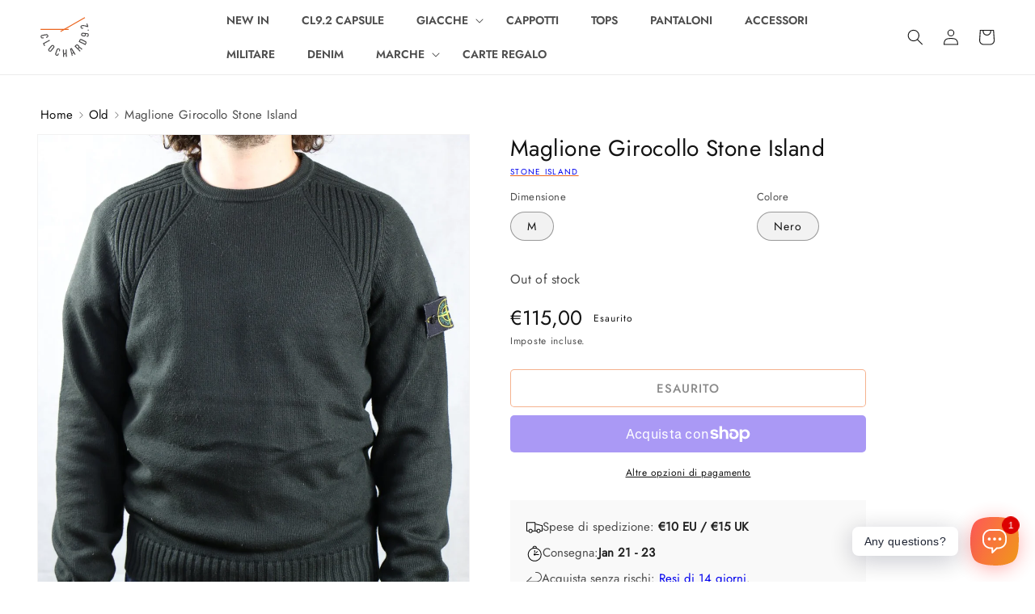

--- FILE ---
content_type: text/html; charset=utf-8
request_url: https://www.clochard92.com/it/products/stone-island-choker-sweater
body_size: 43462
content:
<!doctype html>
<html class="no-js" lang="it">
  <head>
    <meta charset="utf-8">
    <meta http-equiv="X-UA-Compatible" content="IE=edge">
    <meta name="viewport" content="width=device-width,initial-scale=1">
    <meta name="theme-color" content="">
    
    
    
    <link rel="canonical" href="https://www.clochard92.com/it/products/stone-island-choker-sweater">
    <link rel="preconnect" href="https://cdn.shopify.com" crossorigin><link rel="icon" type="image/png" href="//www.clochard92.com/cdn/shop/files/round.png?crop=center&height=32&v=1649157031&width=32">
      <link rel="preload" 
        href="//www.clochard92.com/cdn/shop/products/IMG_6552.jpg?v=1648728839&width=1946" 
        imagesrcset="//www.clochard92.com/cdn/shop/products/IMG_6552.jpg?v=1648728839&width=990 990w, //www.clochard92.com/cdn/shop/products/IMG_6552.jpg?v=1648728839&width=823 823w, //www.clochard92.com/cdn/shop/products/IMG_6552.jpg?v=1648728839&width=713 713w, //www.clochard92.com/cdn/shop/products/IMG_6552.jpg?v=1648728839&width=600 600w, //www.clochard92.com/cdn/shop/products/IMG_6552.jpg?v=1648728839&width=493 493w" 
        as="image">
    

    
  <title>Maglione Girocollo Stone Island &#126; Negozio Vintage Clochard92.com</title>
    
<meta name="description" content="Isola di pietra Fatto in Italia 65% Cotone, 35% Lana Buone condizioni d&#39;epoca Taglia media --- Misure: A: - B: 65 cm C: 51 cm D: 80 cm Il modello è 180 cm -76 kg">

    

<meta property="og:site_name" content="Clochard92.com">
<meta property="og:url" content="https://www.clochard92.com/it/products/stone-island-choker-sweater">
<meta property="og:title" content="Maglione Girocollo Stone Island">
<meta property="og:type" content="product">
<meta property="og:description" content="Isola di pietra Fatto in Italia 65% Cotone, 35% Lana Buone condizioni d&#39;epoca Taglia media --- Misure: A: - B: 65 cm C: 51 cm D: 80 cm Il modello è 180 cm -76 kg"><meta property="og:image" content="http://www.clochard92.com/cdn/shop/products/IMG_6552.jpg?v=1648728839">
  <meta property="og:image:secure_url" content="https://www.clochard92.com/cdn/shop/products/IMG_6552.jpg?v=1648728839">
  <meta property="og:image:width" content="1000">
  <meta property="og:image:height" content="1500"><meta property="og:price:amount" content="115,00">
  <meta property="og:price:currency" content="EUR"><meta name="twitter:card" content="summary_large_image">
<meta name="twitter:title" content="Maglione Girocollo Stone Island">
<meta name="twitter:description" content="Isola di pietra Fatto in Italia 65% Cotone, 35% Lana Buone condizioni d&#39;epoca Taglia media --- Misure: A: - B: 65 cm C: 51 cm D: 80 cm Il modello è 180 cm -76 kg">


    <script src="//www.clochard92.com/cdn/shop/t/13/assets/global.js?v=24850326154503943211653681985" defer="defer"></script>
    <script>window.performance && window.performance.mark && window.performance.mark('shopify.content_for_header.start');</script><meta name="google-site-verification" content="awmOUw3N6xC3pMPQ7N3wDZKbJgLPm1MAvEg4D3UKvpQ">
<meta name="facebook-domain-verification" content="y60v8sfwhmjyxtx404afsspue47gv1">
<meta id="shopify-digital-wallet" name="shopify-digital-wallet" content="/55077961979/digital_wallets/dialog">
<meta name="shopify-checkout-api-token" content="e7561d8ffa67cecbd48d51d9954370a7">
<link rel="alternate" hreflang="x-default" href="https://www.clochard92.com/products/stone-island-choker-sweater">
<link rel="alternate" hreflang="en" href="https://www.clochard92.com/products/stone-island-choker-sweater">
<link rel="alternate" hreflang="it" href="https://www.clochard92.com/it/products/stone-island-choker-sweater">
<link rel="alternate" type="application/json+oembed" href="https://www.clochard92.com/it/products/stone-island-choker-sweater.oembed">
<script async="async" src="/checkouts/internal/preloads.js?locale=it-IT"></script>
<link rel="preconnect" href="https://shop.app" crossorigin="anonymous">
<script async="async" src="https://shop.app/checkouts/internal/preloads.js?locale=it-IT&shop_id=55077961979" crossorigin="anonymous"></script>
<script id="apple-pay-shop-capabilities" type="application/json">{"shopId":55077961979,"countryCode":"IT","currencyCode":"EUR","merchantCapabilities":["supports3DS"],"merchantId":"gid:\/\/shopify\/Shop\/55077961979","merchantName":"Clochard92.com","requiredBillingContactFields":["postalAddress","email","phone"],"requiredShippingContactFields":["postalAddress","email","phone"],"shippingType":"shipping","supportedNetworks":["visa","maestro","masterCard","amex"],"total":{"type":"pending","label":"Clochard92.com","amount":"1.00"},"shopifyPaymentsEnabled":true,"supportsSubscriptions":true}</script>
<script id="shopify-features" type="application/json">{"accessToken":"e7561d8ffa67cecbd48d51d9954370a7","betas":["rich-media-storefront-analytics"],"domain":"www.clochard92.com","predictiveSearch":true,"shopId":55077961979,"locale":"it"}</script>
<script>var Shopify = Shopify || {};
Shopify.shop = "clochard92.myshopify.com";
Shopify.locale = "it";
Shopify.currency = {"active":"EUR","rate":"1.0"};
Shopify.country = "IT";
Shopify.theme = {"name":"💨 Fast Clochard","id":132847042811,"schema_name":"CL Dawn","schema_version":"0.5.0.0","theme_store_id":null,"role":"main"};
Shopify.theme.handle = "null";
Shopify.theme.style = {"id":null,"handle":null};
Shopify.cdnHost = "www.clochard92.com/cdn";
Shopify.routes = Shopify.routes || {};
Shopify.routes.root = "/it/";</script>
<script type="module">!function(o){(o.Shopify=o.Shopify||{}).modules=!0}(window);</script>
<script>!function(o){function n(){var o=[];function n(){o.push(Array.prototype.slice.apply(arguments))}return n.q=o,n}var t=o.Shopify=o.Shopify||{};t.loadFeatures=n(),t.autoloadFeatures=n()}(window);</script>
<script>
  window.ShopifyPay = window.ShopifyPay || {};
  window.ShopifyPay.apiHost = "shop.app\/pay";
  window.ShopifyPay.redirectState = null;
</script>
<script id="shop-js-analytics" type="application/json">{"pageType":"product"}</script>
<script defer="defer" async type="module" src="//www.clochard92.com/cdn/shopifycloud/shop-js/modules/v2/client.init-shop-cart-sync_B0kkjBRt.it.esm.js"></script>
<script defer="defer" async type="module" src="//www.clochard92.com/cdn/shopifycloud/shop-js/modules/v2/chunk.common_AgTufRUD.esm.js"></script>
<script type="module">
  await import("//www.clochard92.com/cdn/shopifycloud/shop-js/modules/v2/client.init-shop-cart-sync_B0kkjBRt.it.esm.js");
await import("//www.clochard92.com/cdn/shopifycloud/shop-js/modules/v2/chunk.common_AgTufRUD.esm.js");

  window.Shopify.SignInWithShop?.initShopCartSync?.({"fedCMEnabled":true,"windoidEnabled":true});

</script>
<script>
  window.Shopify = window.Shopify || {};
  if (!window.Shopify.featureAssets) window.Shopify.featureAssets = {};
  window.Shopify.featureAssets['shop-js'] = {"shop-cart-sync":["modules/v2/client.shop-cart-sync_XOjUULQV.it.esm.js","modules/v2/chunk.common_AgTufRUD.esm.js"],"init-fed-cm":["modules/v2/client.init-fed-cm_CFGyCp6W.it.esm.js","modules/v2/chunk.common_AgTufRUD.esm.js"],"shop-button":["modules/v2/client.shop-button_D8PBjgvE.it.esm.js","modules/v2/chunk.common_AgTufRUD.esm.js"],"shop-cash-offers":["modules/v2/client.shop-cash-offers_UU-Uz0VT.it.esm.js","modules/v2/chunk.common_AgTufRUD.esm.js","modules/v2/chunk.modal_B6cKP347.esm.js"],"init-windoid":["modules/v2/client.init-windoid_DoFDvLIZ.it.esm.js","modules/v2/chunk.common_AgTufRUD.esm.js"],"shop-toast-manager":["modules/v2/client.shop-toast-manager_B4ykeoIZ.it.esm.js","modules/v2/chunk.common_AgTufRUD.esm.js"],"init-shop-email-lookup-coordinator":["modules/v2/client.init-shop-email-lookup-coordinator_CSPRSD92.it.esm.js","modules/v2/chunk.common_AgTufRUD.esm.js"],"init-shop-cart-sync":["modules/v2/client.init-shop-cart-sync_B0kkjBRt.it.esm.js","modules/v2/chunk.common_AgTufRUD.esm.js"],"avatar":["modules/v2/client.avatar_BTnouDA3.it.esm.js"],"pay-button":["modules/v2/client.pay-button_CPiJlQ5G.it.esm.js","modules/v2/chunk.common_AgTufRUD.esm.js"],"init-customer-accounts":["modules/v2/client.init-customer-accounts_C_Urp9Ri.it.esm.js","modules/v2/client.shop-login-button_BPreIq_c.it.esm.js","modules/v2/chunk.common_AgTufRUD.esm.js","modules/v2/chunk.modal_B6cKP347.esm.js"],"init-shop-for-new-customer-accounts":["modules/v2/client.init-shop-for-new-customer-accounts_Yq_StG--.it.esm.js","modules/v2/client.shop-login-button_BPreIq_c.it.esm.js","modules/v2/chunk.common_AgTufRUD.esm.js","modules/v2/chunk.modal_B6cKP347.esm.js"],"shop-login-button":["modules/v2/client.shop-login-button_BPreIq_c.it.esm.js","modules/v2/chunk.common_AgTufRUD.esm.js","modules/v2/chunk.modal_B6cKP347.esm.js"],"init-customer-accounts-sign-up":["modules/v2/client.init-customer-accounts-sign-up_DwpZPwLB.it.esm.js","modules/v2/client.shop-login-button_BPreIq_c.it.esm.js","modules/v2/chunk.common_AgTufRUD.esm.js","modules/v2/chunk.modal_B6cKP347.esm.js"],"shop-follow-button":["modules/v2/client.shop-follow-button_DF4PngeR.it.esm.js","modules/v2/chunk.common_AgTufRUD.esm.js","modules/v2/chunk.modal_B6cKP347.esm.js"],"checkout-modal":["modules/v2/client.checkout-modal_oq8wp8Y_.it.esm.js","modules/v2/chunk.common_AgTufRUD.esm.js","modules/v2/chunk.modal_B6cKP347.esm.js"],"lead-capture":["modules/v2/client.lead-capture_gcFup1jy.it.esm.js","modules/v2/chunk.common_AgTufRUD.esm.js","modules/v2/chunk.modal_B6cKP347.esm.js"],"shop-login":["modules/v2/client.shop-login_DiId8eKP.it.esm.js","modules/v2/chunk.common_AgTufRUD.esm.js","modules/v2/chunk.modal_B6cKP347.esm.js"],"payment-terms":["modules/v2/client.payment-terms_DTfZn2x7.it.esm.js","modules/v2/chunk.common_AgTufRUD.esm.js","modules/v2/chunk.modal_B6cKP347.esm.js"]};
</script>
<script>(function() {
  var isLoaded = false;
  function asyncLoad() {
    if (isLoaded) return;
    isLoaded = true;
    var urls = ["https:\/\/cdn.shopify.com\/s\/files\/1\/0184\/4255\/1360\/files\/whatsapp.v5.min.js?v=1649497564\u0026shop=clochard92.myshopify.com"];
    for (var i = 0; i < urls.length; i++) {
      var s = document.createElement('script');
      s.type = 'text/javascript';
      s.async = true;
      s.src = urls[i];
      var x = document.getElementsByTagName('script')[0];
      x.parentNode.insertBefore(s, x);
    }
  };
  if(window.attachEvent) {
    window.attachEvent('onload', asyncLoad);
  } else {
    window.addEventListener('load', asyncLoad, false);
  }
})();</script>
<script id="__st">var __st={"a":55077961979,"offset":3600,"reqid":"e8906684-acaa-4db7-8b31-fb4930c5080d-1768748502","pageurl":"www.clochard92.com\/it\/products\/stone-island-choker-sweater","u":"cd07fe575f8c","p":"product","rtyp":"product","rid":7640663392507};</script>
<script>window.ShopifyPaypalV4VisibilityTracking = true;</script>
<script id="captcha-bootstrap">!function(){'use strict';const t='contact',e='account',n='new_comment',o=[[t,t],['blogs',n],['comments',n],[t,'customer']],c=[[e,'customer_login'],[e,'guest_login'],[e,'recover_customer_password'],[e,'create_customer']],r=t=>t.map((([t,e])=>`form[action*='/${t}']:not([data-nocaptcha='true']) input[name='form_type'][value='${e}']`)).join(','),a=t=>()=>t?[...document.querySelectorAll(t)].map((t=>t.form)):[];function s(){const t=[...o],e=r(t);return a(e)}const i='password',u='form_key',d=['recaptcha-v3-token','g-recaptcha-response','h-captcha-response',i],f=()=>{try{return window.sessionStorage}catch{return}},m='__shopify_v',_=t=>t.elements[u];function p(t,e,n=!1){try{const o=window.sessionStorage,c=JSON.parse(o.getItem(e)),{data:r}=function(t){const{data:e,action:n}=t;return t[m]||n?{data:e,action:n}:{data:t,action:n}}(c);for(const[e,n]of Object.entries(r))t.elements[e]&&(t.elements[e].value=n);n&&o.removeItem(e)}catch(o){console.error('form repopulation failed',{error:o})}}const l='form_type',E='cptcha';function T(t){t.dataset[E]=!0}const w=window,h=w.document,L='Shopify',v='ce_forms',y='captcha';let A=!1;((t,e)=>{const n=(g='f06e6c50-85a8-45c8-87d0-21a2b65856fe',I='https://cdn.shopify.com/shopifycloud/storefront-forms-hcaptcha/ce_storefront_forms_captcha_hcaptcha.v1.5.2.iife.js',D={infoText:'Protetto da hCaptcha',privacyText:'Privacy',termsText:'Termini'},(t,e,n)=>{const o=w[L][v],c=o.bindForm;if(c)return c(t,g,e,D).then(n);var r;o.q.push([[t,g,e,D],n]),r=I,A||(h.body.append(Object.assign(h.createElement('script'),{id:'captcha-provider',async:!0,src:r})),A=!0)});var g,I,D;w[L]=w[L]||{},w[L][v]=w[L][v]||{},w[L][v].q=[],w[L][y]=w[L][y]||{},w[L][y].protect=function(t,e){n(t,void 0,e),T(t)},Object.freeze(w[L][y]),function(t,e,n,w,h,L){const[v,y,A,g]=function(t,e,n){const i=e?o:[],u=t?c:[],d=[...i,...u],f=r(d),m=r(i),_=r(d.filter((([t,e])=>n.includes(e))));return[a(f),a(m),a(_),s()]}(w,h,L),I=t=>{const e=t.target;return e instanceof HTMLFormElement?e:e&&e.form},D=t=>v().includes(t);t.addEventListener('submit',(t=>{const e=I(t);if(!e)return;const n=D(e)&&!e.dataset.hcaptchaBound&&!e.dataset.recaptchaBound,o=_(e),c=g().includes(e)&&(!o||!o.value);(n||c)&&t.preventDefault(),c&&!n&&(function(t){try{if(!f())return;!function(t){const e=f();if(!e)return;const n=_(t);if(!n)return;const o=n.value;o&&e.removeItem(o)}(t);const e=Array.from(Array(32),(()=>Math.random().toString(36)[2])).join('');!function(t,e){_(t)||t.append(Object.assign(document.createElement('input'),{type:'hidden',name:u})),t.elements[u].value=e}(t,e),function(t,e){const n=f();if(!n)return;const o=[...t.querySelectorAll(`input[type='${i}']`)].map((({name:t})=>t)),c=[...d,...o],r={};for(const[a,s]of new FormData(t).entries())c.includes(a)||(r[a]=s);n.setItem(e,JSON.stringify({[m]:1,action:t.action,data:r}))}(t,e)}catch(e){console.error('failed to persist form',e)}}(e),e.submit())}));const S=(t,e)=>{t&&!t.dataset[E]&&(n(t,e.some((e=>e===t))),T(t))};for(const o of['focusin','change'])t.addEventListener(o,(t=>{const e=I(t);D(e)&&S(e,y())}));const B=e.get('form_key'),M=e.get(l),P=B&&M;t.addEventListener('DOMContentLoaded',(()=>{const t=y();if(P)for(const e of t)e.elements[l].value===M&&p(e,B);[...new Set([...A(),...v().filter((t=>'true'===t.dataset.shopifyCaptcha))])].forEach((e=>S(e,t)))}))}(h,new URLSearchParams(w.location.search),n,t,e,['guest_login'])})(!0,!0)}();</script>
<script integrity="sha256-4kQ18oKyAcykRKYeNunJcIwy7WH5gtpwJnB7kiuLZ1E=" data-source-attribution="shopify.loadfeatures" defer="defer" src="//www.clochard92.com/cdn/shopifycloud/storefront/assets/storefront/load_feature-a0a9edcb.js" crossorigin="anonymous"></script>
<script crossorigin="anonymous" defer="defer" src="//www.clochard92.com/cdn/shopifycloud/storefront/assets/shopify_pay/storefront-65b4c6d7.js?v=20250812"></script>
<script data-source-attribution="shopify.dynamic_checkout.dynamic.init">var Shopify=Shopify||{};Shopify.PaymentButton=Shopify.PaymentButton||{isStorefrontPortableWallets:!0,init:function(){window.Shopify.PaymentButton.init=function(){};var t=document.createElement("script");t.src="https://www.clochard92.com/cdn/shopifycloud/portable-wallets/latest/portable-wallets.it.js",t.type="module",document.head.appendChild(t)}};
</script>
<script data-source-attribution="shopify.dynamic_checkout.buyer_consent">
  function portableWalletsHideBuyerConsent(e){var t=document.getElementById("shopify-buyer-consent"),n=document.getElementById("shopify-subscription-policy-button");t&&n&&(t.classList.add("hidden"),t.setAttribute("aria-hidden","true"),n.removeEventListener("click",e))}function portableWalletsShowBuyerConsent(e){var t=document.getElementById("shopify-buyer-consent"),n=document.getElementById("shopify-subscription-policy-button");t&&n&&(t.classList.remove("hidden"),t.removeAttribute("aria-hidden"),n.addEventListener("click",e))}window.Shopify?.PaymentButton&&(window.Shopify.PaymentButton.hideBuyerConsent=portableWalletsHideBuyerConsent,window.Shopify.PaymentButton.showBuyerConsent=portableWalletsShowBuyerConsent);
</script>
<script>
  function portableWalletsCleanup(e){e&&e.src&&console.error("Failed to load portable wallets script "+e.src);var t=document.querySelectorAll("shopify-accelerated-checkout .shopify-payment-button__skeleton, shopify-accelerated-checkout-cart .wallet-cart-button__skeleton"),e=document.getElementById("shopify-buyer-consent");for(let e=0;e<t.length;e++)t[e].remove();e&&e.remove()}function portableWalletsNotLoadedAsModule(e){e instanceof ErrorEvent&&"string"==typeof e.message&&e.message.includes("import.meta")&&"string"==typeof e.filename&&e.filename.includes("portable-wallets")&&(window.removeEventListener("error",portableWalletsNotLoadedAsModule),window.Shopify.PaymentButton.failedToLoad=e,"loading"===document.readyState?document.addEventListener("DOMContentLoaded",window.Shopify.PaymentButton.init):window.Shopify.PaymentButton.init())}window.addEventListener("error",portableWalletsNotLoadedAsModule);
</script>

<script type="module" src="https://www.clochard92.com/cdn/shopifycloud/portable-wallets/latest/portable-wallets.it.js" onError="portableWalletsCleanup(this)" crossorigin="anonymous"></script>
<script nomodule>
  document.addEventListener("DOMContentLoaded", portableWalletsCleanup);
</script>

<link id="shopify-accelerated-checkout-styles" rel="stylesheet" media="screen" href="https://www.clochard92.com/cdn/shopifycloud/portable-wallets/latest/accelerated-checkout-backwards-compat.css" crossorigin="anonymous">
<style id="shopify-accelerated-checkout-cart">
        #shopify-buyer-consent {
  margin-top: 1em;
  display: inline-block;
  width: 100%;
}

#shopify-buyer-consent.hidden {
  display: none;
}

#shopify-subscription-policy-button {
  background: none;
  border: none;
  padding: 0;
  text-decoration: underline;
  font-size: inherit;
  cursor: pointer;
}

#shopify-subscription-policy-button::before {
  box-shadow: none;
}

      </style>
<script id="sections-script" data-sections="product-recommendations,header,cl-footer" defer="defer" src="//www.clochard92.com/cdn/shop/t/13/compiled_assets/scripts.js?35801"></script>
<script>window.performance && window.performance.mark && window.performance.mark('shopify.content_for_header.end');</script>


    <style data-shopify>
      
      
      
      
      

      :root, ::after, ::before {
        --font-body-family: "system_ui", -apple-system, 'Segoe UI', Roboto, 'Helvetica Neue', 'Noto Sans', 'Liberation Sans', Arial, sans-serif, 'Apple Color Emoji', 'Segoe UI Emoji', 'Segoe UI Symbol', 'Noto Color Emoji';
        --font-body-style: normal;
        --font-body-weight: 400;
        --font-body-weight-bold: 700;

        --font-heading-family: "system_ui", -apple-system, 'Segoe UI', Roboto, 'Helvetica Neue', 'Noto Sans', 'Liberation Sans', Arial, sans-serif, 'Apple Color Emoji', 'Segoe UI Emoji', 'Segoe UI Symbol', 'Noto Color Emoji';
        --font-heading-style: normal;
        --font-heading-weight: 400;

        --font-body-scale: 1.0;
        --font-heading-scale: 1.0;

        --color-base-text: 18, 18, 18;
        --color-shadow: 18, 18, 18;
        --color-base-background-1: 255, 255, 255;
        --color-base-background-2: 248, 248, 248;
        --color-base-solid-button-labels: 255, 255, 255;
        --color-base-outline-button-labels: 18, 18, 18;
        --color-base-accent-1: 235, 101, 31;
        --color-base-accent-2: 65, 105, 225;
        --payment-terms-background-color: #ffffff;

        --gradient-base-background-1: #ffffff;
        --gradient-base-background-2: #f8f8f8;
        --gradient-base-accent-1: linear-gradient(90deg, rgba(235, 101, 31, 1) 15%, rgba(242, 143, 34, 1) 83%);
        --gradient-base-accent-2: #4169e1;

        --media-padding: px;
        --media-border-opacity: 0.05;
        --media-border-width: 1px;
        --media-radius: 0px;
        --media-shadow-opacity: 0.0;
        --media-shadow-horizontal-offset: 0px;
        --media-shadow-vertical-offset: 4px;
        --media-shadow-blur-radius: 5px;
        --media-shadow-visible: 0;

        --page-width: 130rem;
        --page-width-margin: 0rem;

        --card-image-padding: 0.0rem;
        --card-corner-radius: 0.0rem;
        --card-text-alignment: left;
        --card-border-width: 0.0rem;
        --card-border-opacity: 0.1;
        --card-shadow-opacity: 0.0;
        --card-shadow-horizontal-offset: 0.0rem;
        --card-shadow-vertical-offset: 0.4rem;
        --card-shadow-blur-radius: 0.5rem;

        --badge-corner-radius: 2.0rem;

        --popup-border-width: 1px;
        --popup-border-opacity: 0.1;
        --popup-corner-radius: 0px;
        --popup-shadow-opacity: 0.0;
        --popup-shadow-horizontal-offset: 0px;
        --popup-shadow-vertical-offset: 4px;
        --popup-shadow-blur-radius: 5px;

        --drawer-border-width: 1px;
        --drawer-border-opacity: 0.1;
        --drawer-shadow-opacity: 0.0;
        --drawer-shadow-horizontal-offset: 0px;
        --drawer-shadow-vertical-offset: 4px;
        --drawer-shadow-blur-radius: 5px;

        --spacing-sections-desktop: 0px;
        --spacing-sections-mobile: 0px;

        --grid-desktop-vertical-spacing: 8px;
        --grid-desktop-horizontal-spacing: 8px;
        --grid-mobile-vertical-spacing: 4px;
        --grid-mobile-horizontal-spacing: 4px;

        --text-boxes-border-opacity: 0.1;
        --text-boxes-border-width: 0px;
        --text-boxes-radius: 0px;
        --text-boxes-shadow-opacity: 0.0;
        --text-boxes-shadow-horizontal-offset: 0px;
        --text-boxes-shadow-vertical-offset: 4px;
        --text-boxes-shadow-blur-radius: 5px;

        --buttons-radius: 4px;
        --buttons-radius-outset: 5px;
        --buttons-border-width: 1px;
        --buttons-border-opacity: 1.0;
        --buttons-shadow-opacity: 0.0;
        --buttons-shadow-horizontal-offset: 0px;
        --buttons-shadow-vertical-offset: 4px;
        --buttons-shadow-blur-radius: 5px;
        --buttons-border-offset: 0.3px;

        --inputs-radius: 4px;
        --inputs-border-width: 1px;
        --inputs-border-opacity: 0.55;
        --inputs-shadow-opacity: 0.0;
        --inputs-shadow-horizontal-offset: 0px;
        --inputs-margin-offset: 0px;
        --inputs-shadow-vertical-offset: 4px;
        --inputs-shadow-blur-radius: 5px;
        --inputs-radius-outset: 5px;

        --variant-pills-radius: 20px;
        --variant-pills-border-width: 1px;
        --variant-pills-border-opacity: 0.55;
        --variant-pills-shadow-opacity: 0.0;
        --variant-pills-shadow-horizontal-offset: 0px;
        --variant-pills-shadow-vertical-offset: 4px;
        --variant-pills-shadow-blur-radius: 5px;
      }

      *,
      *::before,
      *::after {
        box-sizing: inherit;
      }

      html {
        box-sizing: border-box;
        font-size: calc(var(--font-body-scale) * 62.5%);
        height: 100%;
      }

      body {
        display: grid;
        grid-template-rows: auto auto 1fr auto;
        grid-template-columns: 100%;
        /* min-height: 100%; */
        margin: 0;
        font-size: 1.5rem;
        letter-spacing: 0.03rem;
        line-height: calc(1 + 0.8 / var(--font-body-scale));
        font-family: var(--font-body-family);
        font-style: var(--font-body-style);
        font-weight: var(--font-body-weight);
      }

      @media screen and (min-width: 750px) {
        body {
          font-size: 1.6rem;
        }
      }
    </style>

    <link href="//www.clochard92.com/cdn/shop/t/13/assets/base.css?v=118014206505582600771654647956" rel="stylesheet" type="text/css" media="all" />
    <link href="//www.clochard92.com/cdn/shop/t/13/assets/cl-base.css?v=69951951737493291961755615293" rel="stylesheet" type="text/css" media="all" />
<link rel="stylesheet" href="//www.clochard92.com/cdn/shop/t/13/assets/component-predictive-search.css?v=165644661289088488651653681985" media="print" onload="this.media='all'"><script>document.documentElement.className = document.documentElement.className.replace('no-js', 'js');
    if (Shopify.designMode) {
      document.documentElement.classList.add('shopify-design-mode');
    }
    </script>
    <!-- Google Tag Manager -->
    <script>window.dataLayer = window.dataLayer || [];</script>
    <script>(function(w,d,s,l,i){w[l]=w[l]||[];w[l].push({'gtm.start':
      new Date().getTime(),event:'gtm.js'});var f=d.getElementsByTagName(s)[0],
      j=d.createElement(s),dl=l!='dataLayer'?'&l='+l:'';j.defer=true;j.src=
      'https://www.googletagmanager.com/gtm.js?id='+i+dl;f.parentNode.insertBefore(j,f);
      })(window,document,'script','dataLayer','GTM-PQRJTVP');</script>
    <!-- End Google Tag Manager -->
  <link href="https://monorail-edge.shopifysvc.com" rel="dns-prefetch">
<script>(function(){if ("sendBeacon" in navigator && "performance" in window) {try {var session_token_from_headers = performance.getEntriesByType('navigation')[0].serverTiming.find(x => x.name == '_s').description;} catch {var session_token_from_headers = undefined;}var session_cookie_matches = document.cookie.match(/_shopify_s=([^;]*)/);var session_token_from_cookie = session_cookie_matches && session_cookie_matches.length === 2 ? session_cookie_matches[1] : "";var session_token = session_token_from_headers || session_token_from_cookie || "";function handle_abandonment_event(e) {var entries = performance.getEntries().filter(function(entry) {return /monorail-edge.shopifysvc.com/.test(entry.name);});if (!window.abandonment_tracked && entries.length === 0) {window.abandonment_tracked = true;var currentMs = Date.now();var navigation_start = performance.timing.navigationStart;var payload = {shop_id: 55077961979,url: window.location.href,navigation_start,duration: currentMs - navigation_start,session_token,page_type: "product"};window.navigator.sendBeacon("https://monorail-edge.shopifysvc.com/v1/produce", JSON.stringify({schema_id: "online_store_buyer_site_abandonment/1.1",payload: payload,metadata: {event_created_at_ms: currentMs,event_sent_at_ms: currentMs}}));}}window.addEventListener('pagehide', handle_abandonment_event);}}());</script>
<script id="web-pixels-manager-setup">(function e(e,d,r,n,o){if(void 0===o&&(o={}),!Boolean(null===(a=null===(i=window.Shopify)||void 0===i?void 0:i.analytics)||void 0===a?void 0:a.replayQueue)){var i,a;window.Shopify=window.Shopify||{};var t=window.Shopify;t.analytics=t.analytics||{};var s=t.analytics;s.replayQueue=[],s.publish=function(e,d,r){return s.replayQueue.push([e,d,r]),!0};try{self.performance.mark("wpm:start")}catch(e){}var l=function(){var e={modern:/Edge?\/(1{2}[4-9]|1[2-9]\d|[2-9]\d{2}|\d{4,})\.\d+(\.\d+|)|Firefox\/(1{2}[4-9]|1[2-9]\d|[2-9]\d{2}|\d{4,})\.\d+(\.\d+|)|Chrom(ium|e)\/(9{2}|\d{3,})\.\d+(\.\d+|)|(Maci|X1{2}).+ Version\/(15\.\d+|(1[6-9]|[2-9]\d|\d{3,})\.\d+)([,.]\d+|)( \(\w+\)|)( Mobile\/\w+|) Safari\/|Chrome.+OPR\/(9{2}|\d{3,})\.\d+\.\d+|(CPU[ +]OS|iPhone[ +]OS|CPU[ +]iPhone|CPU IPhone OS|CPU iPad OS)[ +]+(15[._]\d+|(1[6-9]|[2-9]\d|\d{3,})[._]\d+)([._]\d+|)|Android:?[ /-](13[3-9]|1[4-9]\d|[2-9]\d{2}|\d{4,})(\.\d+|)(\.\d+|)|Android.+Firefox\/(13[5-9]|1[4-9]\d|[2-9]\d{2}|\d{4,})\.\d+(\.\d+|)|Android.+Chrom(ium|e)\/(13[3-9]|1[4-9]\d|[2-9]\d{2}|\d{4,})\.\d+(\.\d+|)|SamsungBrowser\/([2-9]\d|\d{3,})\.\d+/,legacy:/Edge?\/(1[6-9]|[2-9]\d|\d{3,})\.\d+(\.\d+|)|Firefox\/(5[4-9]|[6-9]\d|\d{3,})\.\d+(\.\d+|)|Chrom(ium|e)\/(5[1-9]|[6-9]\d|\d{3,})\.\d+(\.\d+|)([\d.]+$|.*Safari\/(?![\d.]+ Edge\/[\d.]+$))|(Maci|X1{2}).+ Version\/(10\.\d+|(1[1-9]|[2-9]\d|\d{3,})\.\d+)([,.]\d+|)( \(\w+\)|)( Mobile\/\w+|) Safari\/|Chrome.+OPR\/(3[89]|[4-9]\d|\d{3,})\.\d+\.\d+|(CPU[ +]OS|iPhone[ +]OS|CPU[ +]iPhone|CPU IPhone OS|CPU iPad OS)[ +]+(10[._]\d+|(1[1-9]|[2-9]\d|\d{3,})[._]\d+)([._]\d+|)|Android:?[ /-](13[3-9]|1[4-9]\d|[2-9]\d{2}|\d{4,})(\.\d+|)(\.\d+|)|Mobile Safari.+OPR\/([89]\d|\d{3,})\.\d+\.\d+|Android.+Firefox\/(13[5-9]|1[4-9]\d|[2-9]\d{2}|\d{4,})\.\d+(\.\d+|)|Android.+Chrom(ium|e)\/(13[3-9]|1[4-9]\d|[2-9]\d{2}|\d{4,})\.\d+(\.\d+|)|Android.+(UC? ?Browser|UCWEB|U3)[ /]?(15\.([5-9]|\d{2,})|(1[6-9]|[2-9]\d|\d{3,})\.\d+)\.\d+|SamsungBrowser\/(5\.\d+|([6-9]|\d{2,})\.\d+)|Android.+MQ{2}Browser\/(14(\.(9|\d{2,})|)|(1[5-9]|[2-9]\d|\d{3,})(\.\d+|))(\.\d+|)|K[Aa][Ii]OS\/(3\.\d+|([4-9]|\d{2,})\.\d+)(\.\d+|)/},d=e.modern,r=e.legacy,n=navigator.userAgent;return n.match(d)?"modern":n.match(r)?"legacy":"unknown"}(),u="modern"===l?"modern":"legacy",c=(null!=n?n:{modern:"",legacy:""})[u],f=function(e){return[e.baseUrl,"/wpm","/b",e.hashVersion,"modern"===e.buildTarget?"m":"l",".js"].join("")}({baseUrl:d,hashVersion:r,buildTarget:u}),m=function(e){var d=e.version,r=e.bundleTarget,n=e.surface,o=e.pageUrl,i=e.monorailEndpoint;return{emit:function(e){var a=e.status,t=e.errorMsg,s=(new Date).getTime(),l=JSON.stringify({metadata:{event_sent_at_ms:s},events:[{schema_id:"web_pixels_manager_load/3.1",payload:{version:d,bundle_target:r,page_url:o,status:a,surface:n,error_msg:t},metadata:{event_created_at_ms:s}}]});if(!i)return console&&console.warn&&console.warn("[Web Pixels Manager] No Monorail endpoint provided, skipping logging."),!1;try{return self.navigator.sendBeacon.bind(self.navigator)(i,l)}catch(e){}var u=new XMLHttpRequest;try{return u.open("POST",i,!0),u.setRequestHeader("Content-Type","text/plain"),u.send(l),!0}catch(e){return console&&console.warn&&console.warn("[Web Pixels Manager] Got an unhandled error while logging to Monorail."),!1}}}}({version:r,bundleTarget:l,surface:e.surface,pageUrl:self.location.href,monorailEndpoint:e.monorailEndpoint});try{o.browserTarget=l,function(e){var d=e.src,r=e.async,n=void 0===r||r,o=e.onload,i=e.onerror,a=e.sri,t=e.scriptDataAttributes,s=void 0===t?{}:t,l=document.createElement("script"),u=document.querySelector("head"),c=document.querySelector("body");if(l.async=n,l.src=d,a&&(l.integrity=a,l.crossOrigin="anonymous"),s)for(var f in s)if(Object.prototype.hasOwnProperty.call(s,f))try{l.dataset[f]=s[f]}catch(e){}if(o&&l.addEventListener("load",o),i&&l.addEventListener("error",i),u)u.appendChild(l);else{if(!c)throw new Error("Did not find a head or body element to append the script");c.appendChild(l)}}({src:f,async:!0,onload:function(){if(!function(){var e,d;return Boolean(null===(d=null===(e=window.Shopify)||void 0===e?void 0:e.analytics)||void 0===d?void 0:d.initialized)}()){var d=window.webPixelsManager.init(e)||void 0;if(d){var r=window.Shopify.analytics;r.replayQueue.forEach((function(e){var r=e[0],n=e[1],o=e[2];d.publishCustomEvent(r,n,o)})),r.replayQueue=[],r.publish=d.publishCustomEvent,r.visitor=d.visitor,r.initialized=!0}}},onerror:function(){return m.emit({status:"failed",errorMsg:"".concat(f," has failed to load")})},sri:function(e){var d=/^sha384-[A-Za-z0-9+/=]+$/;return"string"==typeof e&&d.test(e)}(c)?c:"",scriptDataAttributes:o}),m.emit({status:"loading"})}catch(e){m.emit({status:"failed",errorMsg:(null==e?void 0:e.message)||"Unknown error"})}}})({shopId: 55077961979,storefrontBaseUrl: "https://www.clochard92.com",extensionsBaseUrl: "https://extensions.shopifycdn.com/cdn/shopifycloud/web-pixels-manager",monorailEndpoint: "https://monorail-edge.shopifysvc.com/unstable/produce_batch",surface: "storefront-renderer",enabledBetaFlags: ["2dca8a86"],webPixelsConfigList: [{"id":"2333081929","configuration":"{\"pixel_id\":\"363387015317919\",\"pixel_type\":\"facebook_pixel\"}","eventPayloadVersion":"v1","runtimeContext":"OPEN","scriptVersion":"ca16bc87fe92b6042fbaa3acc2fbdaa6","type":"APP","apiClientId":2329312,"privacyPurposes":["ANALYTICS","MARKETING","SALE_OF_DATA"],"dataSharingAdjustments":{"protectedCustomerApprovalScopes":["read_customer_address","read_customer_email","read_customer_name","read_customer_personal_data","read_customer_phone"]}},{"id":"990904649","configuration":"{\"config\":\"{\\\"google_tag_ids\\\":[\\\"G-V2YB7C5DPL\\\",\\\"AW-10846763634\\\",\\\"GT-WK255B8\\\",\\\"GTM-PQRJTVP\\\"],\\\"target_country\\\":\\\"IT\\\",\\\"gtag_events\\\":[{\\\"type\\\":\\\"search\\\",\\\"action_label\\\":[\\\"G-V2YB7C5DPL\\\",\\\"AW-10846763634\\\/n4jrCJPb96EDEPL0kbQo\\\"]},{\\\"type\\\":\\\"begin_checkout\\\",\\\"action_label\\\":[\\\"G-V2YB7C5DPL\\\",\\\"AW-10846763634\\\/a4ipCJDb96EDEPL0kbQo\\\"]},{\\\"type\\\":\\\"view_item\\\",\\\"action_label\\\":[\\\"G-V2YB7C5DPL\\\",\\\"AW-10846763634\\\/adOJCIrb96EDEPL0kbQo\\\",\\\"MC-XHMSZCZ5QW\\\"]},{\\\"type\\\":\\\"purchase\\\",\\\"action_label\\\":[\\\"G-V2YB7C5DPL\\\",\\\"AW-10846763634\\\/HYvACIfb96EDEPL0kbQo\\\",\\\"MC-XHMSZCZ5QW\\\"]},{\\\"type\\\":\\\"page_view\\\",\\\"action_label\\\":[\\\"G-V2YB7C5DPL\\\",\\\"AW-10846763634\\\/kUg5CITb96EDEPL0kbQo\\\",\\\"MC-XHMSZCZ5QW\\\"]},{\\\"type\\\":\\\"add_payment_info\\\",\\\"action_label\\\":[\\\"G-V2YB7C5DPL\\\",\\\"AW-10846763634\\\/FJdnCJbb96EDEPL0kbQo\\\"]},{\\\"type\\\":\\\"add_to_cart\\\",\\\"action_label\\\":[\\\"G-V2YB7C5DPL\\\",\\\"AW-10846763634\\\/Rq1OCI3b96EDEPL0kbQo\\\"]}],\\\"enable_monitoring_mode\\\":false}\"}","eventPayloadVersion":"v1","runtimeContext":"OPEN","scriptVersion":"b2a88bafab3e21179ed38636efcd8a93","type":"APP","apiClientId":1780363,"privacyPurposes":[],"dataSharingAdjustments":{"protectedCustomerApprovalScopes":["read_customer_address","read_customer_email","read_customer_name","read_customer_personal_data","read_customer_phone"]}},{"id":"159908169","configuration":"{\"tagID\":\"2614238362020\"}","eventPayloadVersion":"v1","runtimeContext":"STRICT","scriptVersion":"18031546ee651571ed29edbe71a3550b","type":"APP","apiClientId":3009811,"privacyPurposes":["ANALYTICS","MARKETING","SALE_OF_DATA"],"dataSharingAdjustments":{"protectedCustomerApprovalScopes":["read_customer_address","read_customer_email","read_customer_name","read_customer_personal_data","read_customer_phone"]}},{"id":"shopify-app-pixel","configuration":"{}","eventPayloadVersion":"v1","runtimeContext":"STRICT","scriptVersion":"0450","apiClientId":"shopify-pixel","type":"APP","privacyPurposes":["ANALYTICS","MARKETING"]},{"id":"shopify-custom-pixel","eventPayloadVersion":"v1","runtimeContext":"LAX","scriptVersion":"0450","apiClientId":"shopify-pixel","type":"CUSTOM","privacyPurposes":["ANALYTICS","MARKETING"]}],isMerchantRequest: false,initData: {"shop":{"name":"Clochard92.com","paymentSettings":{"currencyCode":"EUR"},"myshopifyDomain":"clochard92.myshopify.com","countryCode":"IT","storefrontUrl":"https:\/\/www.clochard92.com\/it"},"customer":null,"cart":null,"checkout":null,"productVariants":[{"price":{"amount":115.0,"currencyCode":"EUR"},"product":{"title":"Maglione Girocollo Stone Island","vendor":"Stone Island","id":"7640663392507","untranslatedTitle":"Maglione Girocollo Stone Island","url":"\/it\/products\/stone-island-choker-sweater","type":"Private"},"id":"42843452932347","image":{"src":"\/\/www.clochard92.com\/cdn\/shop\/products\/IMG_6552.jpg?v=1648728839"},"sku":"0390","title":"M \/ Nero","untranslatedTitle":"M \/ Black"}],"purchasingCompany":null},},"https://www.clochard92.com/cdn","fcfee988w5aeb613cpc8e4bc33m6693e112",{"modern":"","legacy":""},{"shopId":"55077961979","storefrontBaseUrl":"https:\/\/www.clochard92.com","extensionBaseUrl":"https:\/\/extensions.shopifycdn.com\/cdn\/shopifycloud\/web-pixels-manager","surface":"storefront-renderer","enabledBetaFlags":"[\"2dca8a86\"]","isMerchantRequest":"false","hashVersion":"fcfee988w5aeb613cpc8e4bc33m6693e112","publish":"custom","events":"[[\"page_viewed\",{}],[\"product_viewed\",{\"productVariant\":{\"price\":{\"amount\":115.0,\"currencyCode\":\"EUR\"},\"product\":{\"title\":\"Maglione Girocollo Stone Island\",\"vendor\":\"Stone Island\",\"id\":\"7640663392507\",\"untranslatedTitle\":\"Maglione Girocollo Stone Island\",\"url\":\"\/it\/products\/stone-island-choker-sweater\",\"type\":\"Private\"},\"id\":\"42843452932347\",\"image\":{\"src\":\"\/\/www.clochard92.com\/cdn\/shop\/products\/IMG_6552.jpg?v=1648728839\"},\"sku\":\"0390\",\"title\":\"M \/ Nero\",\"untranslatedTitle\":\"M \/ Black\"}}]]"});</script><script>
  window.ShopifyAnalytics = window.ShopifyAnalytics || {};
  window.ShopifyAnalytics.meta = window.ShopifyAnalytics.meta || {};
  window.ShopifyAnalytics.meta.currency = 'EUR';
  var meta = {"product":{"id":7640663392507,"gid":"gid:\/\/shopify\/Product\/7640663392507","vendor":"Stone Island","type":"Private","handle":"stone-island-choker-sweater","variants":[{"id":42843452932347,"price":11500,"name":"Maglione Girocollo Stone Island - M \/ Nero","public_title":"M \/ Nero","sku":"0390"}],"remote":false},"page":{"pageType":"product","resourceType":"product","resourceId":7640663392507,"requestId":"e8906684-acaa-4db7-8b31-fb4930c5080d-1768748502"}};
  for (var attr in meta) {
    window.ShopifyAnalytics.meta[attr] = meta[attr];
  }
</script>
<script class="analytics">
  (function () {
    var customDocumentWrite = function(content) {
      var jquery = null;

      if (window.jQuery) {
        jquery = window.jQuery;
      } else if (window.Checkout && window.Checkout.$) {
        jquery = window.Checkout.$;
      }

      if (jquery) {
        jquery('body').append(content);
      }
    };

    var hasLoggedConversion = function(token) {
      if (token) {
        return document.cookie.indexOf('loggedConversion=' + token) !== -1;
      }
      return false;
    }

    var setCookieIfConversion = function(token) {
      if (token) {
        var twoMonthsFromNow = new Date(Date.now());
        twoMonthsFromNow.setMonth(twoMonthsFromNow.getMonth() + 2);

        document.cookie = 'loggedConversion=' + token + '; expires=' + twoMonthsFromNow;
      }
    }

    var trekkie = window.ShopifyAnalytics.lib = window.trekkie = window.trekkie || [];
    if (trekkie.integrations) {
      return;
    }
    trekkie.methods = [
      'identify',
      'page',
      'ready',
      'track',
      'trackForm',
      'trackLink'
    ];
    trekkie.factory = function(method) {
      return function() {
        var args = Array.prototype.slice.call(arguments);
        args.unshift(method);
        trekkie.push(args);
        return trekkie;
      };
    };
    for (var i = 0; i < trekkie.methods.length; i++) {
      var key = trekkie.methods[i];
      trekkie[key] = trekkie.factory(key);
    }
    trekkie.load = function(config) {
      trekkie.config = config || {};
      trekkie.config.initialDocumentCookie = document.cookie;
      var first = document.getElementsByTagName('script')[0];
      var script = document.createElement('script');
      script.type = 'text/javascript';
      script.onerror = function(e) {
        var scriptFallback = document.createElement('script');
        scriptFallback.type = 'text/javascript';
        scriptFallback.onerror = function(error) {
                var Monorail = {
      produce: function produce(monorailDomain, schemaId, payload) {
        var currentMs = new Date().getTime();
        var event = {
          schema_id: schemaId,
          payload: payload,
          metadata: {
            event_created_at_ms: currentMs,
            event_sent_at_ms: currentMs
          }
        };
        return Monorail.sendRequest("https://" + monorailDomain + "/v1/produce", JSON.stringify(event));
      },
      sendRequest: function sendRequest(endpointUrl, payload) {
        // Try the sendBeacon API
        if (window && window.navigator && typeof window.navigator.sendBeacon === 'function' && typeof window.Blob === 'function' && !Monorail.isIos12()) {
          var blobData = new window.Blob([payload], {
            type: 'text/plain'
          });

          if (window.navigator.sendBeacon(endpointUrl, blobData)) {
            return true;
          } // sendBeacon was not successful

        } // XHR beacon

        var xhr = new XMLHttpRequest();

        try {
          xhr.open('POST', endpointUrl);
          xhr.setRequestHeader('Content-Type', 'text/plain');
          xhr.send(payload);
        } catch (e) {
          console.log(e);
        }

        return false;
      },
      isIos12: function isIos12() {
        return window.navigator.userAgent.lastIndexOf('iPhone; CPU iPhone OS 12_') !== -1 || window.navigator.userAgent.lastIndexOf('iPad; CPU OS 12_') !== -1;
      }
    };
    Monorail.produce('monorail-edge.shopifysvc.com',
      'trekkie_storefront_load_errors/1.1',
      {shop_id: 55077961979,
      theme_id: 132847042811,
      app_name: "storefront",
      context_url: window.location.href,
      source_url: "//www.clochard92.com/cdn/s/trekkie.storefront.cd680fe47e6c39ca5d5df5f0a32d569bc48c0f27.min.js"});

        };
        scriptFallback.async = true;
        scriptFallback.src = '//www.clochard92.com/cdn/s/trekkie.storefront.cd680fe47e6c39ca5d5df5f0a32d569bc48c0f27.min.js';
        first.parentNode.insertBefore(scriptFallback, first);
      };
      script.async = true;
      script.src = '//www.clochard92.com/cdn/s/trekkie.storefront.cd680fe47e6c39ca5d5df5f0a32d569bc48c0f27.min.js';
      first.parentNode.insertBefore(script, first);
    };
    trekkie.load(
      {"Trekkie":{"appName":"storefront","development":false,"defaultAttributes":{"shopId":55077961979,"isMerchantRequest":null,"themeId":132847042811,"themeCityHash":"1988306630955478596","contentLanguage":"it","currency":"EUR","eventMetadataId":"4f9f59ef-3426-43e3-ad00-8d1b67382e82"},"isServerSideCookieWritingEnabled":true,"monorailRegion":"shop_domain","enabledBetaFlags":["65f19447"]},"Session Attribution":{},"S2S":{"facebookCapiEnabled":true,"source":"trekkie-storefront-renderer","apiClientId":580111}}
    );

    var loaded = false;
    trekkie.ready(function() {
      if (loaded) return;
      loaded = true;

      window.ShopifyAnalytics.lib = window.trekkie;

      var originalDocumentWrite = document.write;
      document.write = customDocumentWrite;
      try { window.ShopifyAnalytics.merchantGoogleAnalytics.call(this); } catch(error) {};
      document.write = originalDocumentWrite;

      window.ShopifyAnalytics.lib.page(null,{"pageType":"product","resourceType":"product","resourceId":7640663392507,"requestId":"e8906684-acaa-4db7-8b31-fb4930c5080d-1768748502","shopifyEmitted":true});

      var match = window.location.pathname.match(/checkouts\/(.+)\/(thank_you|post_purchase)/)
      var token = match? match[1]: undefined;
      if (!hasLoggedConversion(token)) {
        setCookieIfConversion(token);
        window.ShopifyAnalytics.lib.track("Viewed Product",{"currency":"EUR","variantId":42843452932347,"productId":7640663392507,"productGid":"gid:\/\/shopify\/Product\/7640663392507","name":"Maglione Girocollo Stone Island - M \/ Nero","price":"115.00","sku":"0390","brand":"Stone Island","variant":"M \/ Nero","category":"Private","nonInteraction":true,"remote":false},undefined,undefined,{"shopifyEmitted":true});
      window.ShopifyAnalytics.lib.track("monorail:\/\/trekkie_storefront_viewed_product\/1.1",{"currency":"EUR","variantId":42843452932347,"productId":7640663392507,"productGid":"gid:\/\/shopify\/Product\/7640663392507","name":"Maglione Girocollo Stone Island - M \/ Nero","price":"115.00","sku":"0390","brand":"Stone Island","variant":"M \/ Nero","category":"Private","nonInteraction":true,"remote":false,"referer":"https:\/\/www.clochard92.com\/it\/products\/stone-island-choker-sweater"});
      }
    });


        var eventsListenerScript = document.createElement('script');
        eventsListenerScript.async = true;
        eventsListenerScript.src = "//www.clochard92.com/cdn/shopifycloud/storefront/assets/shop_events_listener-3da45d37.js";
        document.getElementsByTagName('head')[0].appendChild(eventsListenerScript);

})();</script>
<script
  defer
  src="https://www.clochard92.com/cdn/shopifycloud/perf-kit/shopify-perf-kit-3.0.4.min.js"
  data-application="storefront-renderer"
  data-shop-id="55077961979"
  data-render-region="gcp-us-east1"
  data-page-type="product"
  data-theme-instance-id="132847042811"
  data-theme-name="CL Dawn"
  data-theme-version="0.5.0.0"
  data-monorail-region="shop_domain"
  data-resource-timing-sampling-rate="10"
  data-shs="true"
  data-shs-beacon="true"
  data-shs-export-with-fetch="true"
  data-shs-logs-sample-rate="1"
  data-shs-beacon-endpoint="https://www.clochard92.com/api/collect"
></script>
</head>

  <body class="gradient product">

    <!-- Google Tag Manager (noscript) -->
    <noscript><iframe src="https://www.googletagmanager.com/ns.html?id=GTM-PQRJTVP" height="0" width="0" style="display:none;visibility:hidden"></iframe></noscript>
    <!-- End Google Tag Manager (noscript) -->

    <a class="skip-to-content-link button visually-hidden" href="#MainContent">
      Vai direttamente ai contenuti
    </a>

<div id="shopify-section-cart-drawer" class="shopify-section"><script src="//www.clochard92.com/cdn/shop/t/13/assets/cart.js?v=109724734533284534861653681984" defer="defer"></script>

<style>
  .drawer {
    visibility: hidden;
  }
</style>

<cart-drawer class="drawer is-empty">
  <div id="CartDrawer" class="cart-drawer">
    <div id="CartDrawer-Overlay"class="cart-drawer__overlay"></div>
    <div class="drawer__inner" role="dialog" aria-modal="true" aria-label="Il tuo carrello" tabindex="-1"><div class="drawer__inner-empty">
          <div class="cart-drawer__warnings center">
            <div class="cart-drawer__empty-content">
              <h2 class="cart__empty-text">Il tuo carrello è vuoto</h2>
              <button class="drawer__close" type="button" onclick="this.closest('cart-drawer').close()" aria-label="Chiudi"><svg xmlns="http://www.w3.org/2000/svg" aria-hidden="true" focusable="false" role="presentation" class="icon icon-close" fill="none" viewBox="0 0 18 17">
  <path d="M.865 15.978a.5.5 0 00.707.707l7.433-7.431 7.579 7.282a.501.501 0 00.846-.37.5.5 0 00-.153-.351L9.712 8.546l7.417-7.416a.5.5 0 10-.707-.708L8.991 7.853 1.413.573a.5.5 0 10-.693.72l7.563 7.268-7.418 7.417z" fill="currentColor">
</svg>
</button>
              <a href="/it/collections/all" class="button">
                Continua lo shopping
              </a><p class="cart__login-title h3">Hai un account?</p>
                <p class="cart__login-paragraph">
                  <a href="https://www.clochard92.com/customer_authentication/redirect?locale=it&region_country=IT" class="link underlined-link">Accedi</a> per un check-out più veloce.
                </p></div>
          </div></div><div class="drawer__header">
        <h2 class="drawer__heading">Il tuo carrello</h2>
        <button class="drawer__close" type="button" onclick="this.closest('cart-drawer').close()" aria-label="Chiudi"><svg xmlns="http://www.w3.org/2000/svg" aria-hidden="true" focusable="false" role="presentation" class="icon icon-close" fill="none" viewBox="0 0 18 17">
  <path d="M.865 15.978a.5.5 0 00.707.707l7.433-7.431 7.579 7.282a.501.501 0 00.846-.37.5.5 0 00-.153-.351L9.712 8.546l7.417-7.416a.5.5 0 10-.707-.708L8.991 7.853 1.413.573a.5.5 0 10-.693.72l7.563 7.268-7.418 7.417z" fill="currentColor">
</svg>
</button>
      </div>
      <cart-drawer-items class=" is-empty">
        <form action="/it/cart" id="CartDrawer-Form" class="cart__contents cart-drawer__form" method="post">
          <div id="CartDrawer-CartItems" class="drawer__contents js-contents"><p id="CartDrawer-LiveRegionText" class="visually-hidden" role="status"></p>
            <p id="CartDrawer-LineItemStatus" class="visually-hidden" aria-hidden="true" role="status">Caricamento in corso...</p>
          </div>
          <div id="CartDrawer-CartErrors" role="alert"></div>
        </form>
      </cart-drawer-items>
      <div class="drawer__footer"><details id="Details-CartDrawer">
            <summary>
              <span class="summary__title">
                Istruzioni speciali per l&#39;ordine
                <svg aria-hidden="true" focusable="false" role="presentation" class="icon icon-caret" viewBox="0 0 10 6">
  <path fill-rule="evenodd" clip-rule="evenodd" d="M9.354.646a.5.5 0 00-.708 0L5 4.293 1.354.646a.5.5 0 00-.708.708l4 4a.5.5 0 00.708 0l4-4a.5.5 0 000-.708z" fill="currentColor">
</svg>

              </span>
            </summary>
            <cart-note class="cart__note field">
              <label class="visually-hidden" for="CartDrawer-Note">Istruzioni speciali per l&#39;ordine</label>
              <textarea id="CartDrawer-Note" class="text-area text-area--resize-vertical field__input" name="note" placeholder="Istruzioni speciali per l&#39;ordine"></textarea>
            </cart-note>
          </details><!-- Start blocks-->
        <!-- Subtotals-->

        <div class="cart-drawer__footer" >
          <div class="totals" role="status">
            <h2 class="totals__subtotal">Subtotale</h2>
            <p class="totals__subtotal-value">€0,00 EUR</p>
          </div>

          <div></div>

          <small class="tax-note caption-large rte">Imposte incluse e spese di spedizione calcolate al momento del check-out
</small>
        </div>

        <!-- CTAs -->

        <div class="cart__ctas" >
          <noscript>
            <button type="submit" class="cart__update-button button button--secondary" form="CartDrawer-Form">
              Aggiorna
            </button>
          </noscript>

          <button type="submit" id="CartDrawer-Checkout" class="cart__checkout-button button" name="checkout" form="CartDrawer-Form" disabled>
            Check-out
          </button>
        </div>
      </div>
    </div>
  </div>
</cart-drawer>

<script>
  document.addEventListener('DOMContentLoaded', function() {
    function isIE() {
      const ua = window.navigator.userAgent;
      const msie = ua.indexOf('MSIE ');
      const trident = ua.indexOf('Trident/');

      return (msie > 0 || trident > 0);
    }

    if (!isIE()) return;
    const cartSubmitInput = document.createElement('input');
    cartSubmitInput.setAttribute('name', 'checkout');
    cartSubmitInput.setAttribute('type', 'hidden');
    document.querySelector('#cart').appendChild(cartSubmitInput);
    document.querySelector('#checkout').addEventListener('click', function(event) {
      document.querySelector('#cart').submit();
    });
  });
</script>
</div>
<div id="shopify-section-announcement-bar" class="shopify-section">
</div>
    <div id="shopify-section-header" class="shopify-section section-header"><link rel="stylesheet" href="//www.clochard92.com/cdn/shop/t/13/assets/component-list-menu.css?v=151968516119678728991653681985" media="print" onload="this.media='all'">
<link rel="stylesheet" href="//www.clochard92.com/cdn/shop/t/13/assets/component-search.css?v=96455689198851321781653681981" media="print" onload="this.media='all'">
<link rel="stylesheet" href="//www.clochard92.com/cdn/shop/t/13/assets/cl-component-menu-drawer.css?v=62002913994667277371654564333" media="print" onload="this.media='all'">
<link rel="stylesheet" href="//www.clochard92.com/cdn/shop/t/13/assets/component-cart-notification.css?v=119852831333870967341653681986" media="print" onload="this.media='all'">
<link rel="stylesheet" href="//www.clochard92.com/cdn/shop/t/13/assets/component-cart-items.css?v=23917223812499722491653681986" media="print" onload="this.media='all'"><link rel="stylesheet" href="//www.clochard92.com/cdn/shop/t/13/assets/cl-component-price.css?v=5935412915336266891654860360" media="print" onload="this.media='all'">
  <link rel="stylesheet" href="//www.clochard92.com/cdn/shop/t/13/assets/component-loading-overlay.css?v=167310470843593579841653681984" media="print" onload="this.media='all'"><link rel="stylesheet" href="//www.clochard92.com/cdn/shop/t/13/assets/component-mega-menu.css?v=177496590996265276461653681986" media="print" onload="this.media='all'">
  <noscript><link href="//www.clochard92.com/cdn/shop/t/13/assets/component-mega-menu.css?v=177496590996265276461653681986" rel="stylesheet" type="text/css" media="all" /></noscript><link href="//www.clochard92.com/cdn/shop/t/13/assets/component-cart-drawer.css?v=35930391193938886121653681985" rel="stylesheet" type="text/css" media="all" />
  <link href="//www.clochard92.com/cdn/shop/t/13/assets/component-cart.css?v=61086454150987525971653681986" rel="stylesheet" type="text/css" media="all" />
  <link href="//www.clochard92.com/cdn/shop/t/13/assets/component-totals.css?v=86168756436424464851653681981" rel="stylesheet" type="text/css" media="all" />
  <link href="//www.clochard92.com/cdn/shop/t/13/assets/cl-component-price.css?v=5935412915336266891654860360" rel="stylesheet" type="text/css" media="all" />
  <link href="//www.clochard92.com/cdn/shop/t/13/assets/component-discounts.css?v=152760482443307489271653681984" rel="stylesheet" type="text/css" media="all" />
  <link href="//www.clochard92.com/cdn/shop/t/13/assets/component-loading-overlay.css?v=167310470843593579841653681984" rel="stylesheet" type="text/css" media="all" />
<noscript><link href="//www.clochard92.com/cdn/shop/t/13/assets/component-list-menu.css?v=151968516119678728991653681985" rel="stylesheet" type="text/css" media="all" /></noscript>
<noscript><link href="//www.clochard92.com/cdn/shop/t/13/assets/component-search.css?v=96455689198851321781653681981" rel="stylesheet" type="text/css" media="all" /></noscript>
<noscript><link href="//www.clochard92.com/cdn/shop/t/13/assets/cl-component-menu-drawer.css?v=62002913994667277371654564333" rel="stylesheet" type="text/css" media="all" /></noscript>
<noscript><link href="//www.clochard92.com/cdn/shop/t/13/assets/component-cart-notification.css?v=119852831333870967341653681986" rel="stylesheet" type="text/css" media="all" /></noscript>
<noscript><link href="//www.clochard92.com/cdn/shop/t/13/assets/component-cart-items.css?v=23917223812499722491653681986" rel="stylesheet" type="text/css" media="all" /></noscript>

<style>
  header-drawer {
    justify-self: start;
    margin-left: -1.2rem;
  }

  .header__heading-logo {
    max-width: 60px;
    width: 60px; /* for firefox */
  }

  @media screen and (min-width: 990px) {
    header-drawer {
      display: none;
    }
  }

  .menu-drawer-container {
    display: flex;
  }

  .list-menu {
    list-style: none;
    padding: 0;
    margin: 0;
  }

  .list-menu--inline {
    display: inline-flex;
    flex-wrap: wrap;
  }

  summary.list-menu__item {
    padding-right: 2.7rem;
  }

  .list-menu__item {
    display: flex;
    align-items: center;
    line-height: calc(1 + 0.3 / var(--font-body-scale));
  }

  .list-menu__item--link {
    text-decoration: none;
    padding-bottom: 1rem;
    padding-top: 1rem;
    line-height: calc(1 + 0.8 / var(--font-body-scale));
  }

  @media screen and (min-width: 750px) {
    .list-menu__item--link {
      padding-bottom: 0.5rem;
      padding-top: 0.5rem;
    }
  }
</style><style data-shopify>.header {
    padding-top: 2px;
    padding-bottom: 2px;
  }

  .section-header {
    margin-bottom: 0px;
  }

  @media screen and (min-width: 750px) {
    .section-header {
      margin-bottom: 0px;
    }
  }

  @media screen and (min-width: 990px) {
    .header {
      padding-top: 4px;
      padding-bottom: 4px;
    }
  }
  @media screen and (min-width: 990px) {
    .header--middle-left {
      grid-template-columns: 1fr 4fr 1fr;
    }
    .header__inline-menu {
      justify-self: center;
    }
    .mega-menu[open] .mega-menu__content {
      z-index: 0;
    }
    .mega-menu[open]::after {
      display: none;
      content: '';
      position: absolute;
      top: 100%;
      left: 0;
      right: 0;
      height: 100vw;
      background-color: rgb(var(--color-foreground), 0.5);
    }
    .mega-menu[open]::after {
      display: block;
      z-index: -1;
    }
  }
  nav.header__inline-menu a.link span,
  nav.header__inline-menu summary span {
      font-family: 'CL Medium';
      text-transform: uppercase;
      letter-spacing: normal;
  }
  .header__menu-item {
    padding: 0 0.8rem;
  }
  @media screen and (min-width: 1120px) {
    nav.header__inline-menu a.link span,
    nav.header__inline-menu summary span {
        font-family: 'CL Semibold';
    }
    .header__menu-item {
      padding: 1.2rem 2rem;
    }
  }

  details[open]>.header__menu-item, details[open]:hover>.header__menu-item,
  .header__menu-item:hover span, span.header__active-menu-item,
  .mega-menu__link:hover, .mega-menu__link--active {
    text-decoration-thickness: inherit;
    text-decoration-color: rgb(var(--color-base-accent-1));
  }</style><script src="//www.clochard92.com/cdn/shop/t/13/assets/details-disclosure.js?v=153497636716254413831653681985" defer="defer"></script>
<script src="//www.clochard92.com/cdn/shop/t/13/assets/details-modal.js?v=4511761896672669691653681985" defer="defer"></script>
<script src="//www.clochard92.com/cdn/shop/t/13/assets/cart-notification.js?v=31179948596492670111653681984" defer="defer"></script><script src="//www.clochard92.com/cdn/shop/t/13/assets/cart-drawer.js?v=44260131999403604181653681982" defer="defer"></script><svg xmlns="http://www.w3.org/2000/svg" class="hidden">
  <symbol id="icon-search" viewbox="0 0 18 19" fill="none">
    <path fill-rule="evenodd" clip-rule="evenodd" d="M11.03 11.68A5.784 5.784 0 112.85 3.5a5.784 5.784 0 018.18 8.18zm.26 1.12a6.78 6.78 0 11.72-.7l5.4 5.4a.5.5 0 11-.71.7l-5.41-5.4z" fill="currentColor"/>
  </symbol>

  <symbol id="icon-close" class="icon icon-close" fill="none" viewBox="0 0 18 17">
    <path d="M.865 15.978a.5.5 0 00.707.707l7.433-7.431 7.579 7.282a.501.501 0 00.846-.37.5.5 0 00-.153-.351L9.712 8.546l7.417-7.416a.5.5 0 10-.707-.708L8.991 7.853 1.413.573a.5.5 0 10-.693.72l7.563 7.268-7.418 7.417z" fill="currentColor">
  </symbol>
</svg>
<sticky-header class="header-wrapper color-background-1 gradient header-wrapper--border-bottom">
  <header class="header header--middle-left page-width header--has-menu">
    
<header-drawer data-breakpoint="tablet">
        <details id="Details-menu-drawer-container" class="menu-drawer-container">
          <summary class="header__icon header__icon--menu header__icon--summary link focus-inset" aria-label="Menu">
            <span>
              <svg xmlns="http://www.w3.org/2000/svg" aria-hidden="true" focusable="false" role="presentation" class="icon icon-hamburger" fill="none" viewBox="0 0 18 16">
  <path d="M1 .5a.5.5 0 100 1h15.71a.5.5 0 000-1H1zM.5 8a.5.5 0 01.5-.5h15.71a.5.5 0 010 1H1A.5.5 0 01.5 8zm0 7a.5.5 0 01.5-.5h15.71a.5.5 0 010 1H1a.5.5 0 01-.5-.5z" fill="currentColor">
</svg>

              <svg xmlns="http://www.w3.org/2000/svg" aria-hidden="true" focusable="false" role="presentation" class="icon icon-close" fill="none" viewBox="0 0 18 17">
  <path d="M.865 15.978a.5.5 0 00.707.707l7.433-7.431 7.579 7.282a.501.501 0 00.846-.37.5.5 0 00-.153-.351L9.712 8.546l7.417-7.416a.5.5 0 10-.707-.708L8.991 7.853 1.413.573a.5.5 0 10-.693.72l7.563 7.268-7.418 7.417z" fill="currentColor">
</svg>

            </span>
          </summary>
          <div id="menu-drawer" class="gradient menu-drawer motion-reduce" tabindex="-1">
            <div class="menu-drawer__inner-container">
              <div class="menu-drawer__navigation-container">
                <nav class="menu-drawer__navigation">
                  <ul class="menu-drawer__menu has-submenu list-menu" role="list"><li><a href="/it/collections/new-arrivals" class="menu-drawer__menu-item list-menu__item link link--text focus-inset">
                            New In
                          </a></li><li><a href="/it/collections/capsule" class="menu-drawer__menu-item list-menu__item link link--text focus-inset">
                            CL9.2 Capsule
                          </a></li><li><details id="Details-menu-drawer-menu-item-3">
                            <summary class="menu-drawer__menu-item list-menu__item link link--text focus-inset">
                              Giacche
                              



        <svg class="icon-arrow" fill="currentColor" stroke="currentColor" xmlns="http://www.w3.org/2000/svg" viewBox="0 0 256 512"><path d="M17.525 36.465l-7.071 7.07c-4.686 4.686-4.686 12.284 0 16.971L205.947 256 10.454 451.494c-4.686 4.686-4.686 12.284 0 16.971l7.071 7.07c4.686 4.686 12.284 4.686 16.97 0l211.051-211.05c4.686-4.686 4.686-12.284 0-16.971L34.495 36.465c-4.686-4.687-12.284-4.687-16.97 0z"/></svg>
    
                              <svg aria-hidden="true" focusable="false" role="presentation" class="icon icon-caret" viewBox="0 0 10 6">
  <path fill-rule="evenodd" clip-rule="evenodd" d="M9.354.646a.5.5 0 00-.708 0L5 4.293 1.354.646a.5.5 0 00-.708.708l4 4a.5.5 0 00.708 0l4-4a.5.5 0 000-.708z" fill="currentColor">
</svg>

                            </summary>
                            <div id="link-Giacche" class="menu-drawer__submenu has-submenu gradient motion-reduce" tabindex="-1">
                              <div class="menu-drawer__inner-submenu">
                                <button class="menu-drawer__close-button link link--text focus-inset" aria-expanded="true">
                                  



        <svg class="icon-arrow" fill="currentColor" stroke="currentColor" xmlns="http://www.w3.org/2000/svg" viewBox="0 0 256 512"><path d="M17.525 36.465l-7.071 7.07c-4.686 4.686-4.686 12.284 0 16.971L205.947 256 10.454 451.494c-4.686 4.686-4.686 12.284 0 16.971l7.071 7.07c4.686 4.686 12.284 4.686 16.97 0l211.051-211.05c4.686-4.686 4.686-12.284 0-16.971L34.495 36.465c-4.686-4.687-12.284-4.687-16.97 0z"/></svg>
    
                                  Giacche
                                </button>
                                <ul class="menu-drawer__menu list-menu" role="list" tabindex="-1"><li><a href="/it/collections/denim-jackets" class="menu-drawer__menu-item link link--text list-menu__item focus-inset">
                                          Giacche in denim
                                        </a></li><li><a href="/it/collections/leather-jackets" class="menu-drawer__menu-item link link--text list-menu__item focus-inset">
                                          Giacche in pelle
                                        </a></li><li><a href="/it/collections/military-jackets" class="menu-drawer__menu-item link link--text list-menu__item focus-inset">
                                          Giacche militari
                                        </a></li><li><a href="/it/collections/work-jackets" class="menu-drawer__menu-item link link--text list-menu__item focus-inset">
                                          Giacche da lavoro
                                        </a></li><li><a href="/it/collections/jackets" class="menu-drawer__menu-item link link--text list-menu__item focus-inset">
                                          TUTTE LE GIACCHE
                                        </a></li></ul>
                              </div>
                            </div>
                          </details></li><li><a href="/it/collections/coats" class="menu-drawer__menu-item list-menu__item link link--text focus-inset">
                            Cappotti
                          </a></li><li><a href="/it/collections/tops" class="menu-drawer__menu-item list-menu__item link link--text focus-inset">
                            Tops
                          </a></li><li><a href="/it/collections/pants" class="menu-drawer__menu-item list-menu__item link link--text focus-inset">
                            Pantaloni
                          </a></li><li><a href="/it/collections/accessories" class="menu-drawer__menu-item list-menu__item link link--text focus-inset">
                            Accessori
                          </a></li><li><a href="/it/collections/military" class="menu-drawer__menu-item list-menu__item link link--text focus-inset">
                            Militare
                          </a></li><li><a href="/it/collections/denim" class="menu-drawer__menu-item list-menu__item link link--text focus-inset">
                            Denim
                          </a></li><li><details id="Details-menu-drawer-menu-item-10">
                            <summary class="menu-drawer__menu-item list-menu__item link link--text focus-inset">
                              Marche
                              



        <svg class="icon-arrow" fill="currentColor" stroke="currentColor" xmlns="http://www.w3.org/2000/svg" viewBox="0 0 256 512"><path d="M17.525 36.465l-7.071 7.07c-4.686 4.686-4.686 12.284 0 16.971L205.947 256 10.454 451.494c-4.686 4.686-4.686 12.284 0 16.971l7.071 7.07c4.686 4.686 12.284 4.686 16.97 0l211.051-211.05c4.686-4.686 4.686-12.284 0-16.971L34.495 36.465c-4.686-4.687-12.284-4.687-16.97 0z"/></svg>
    
                              <svg aria-hidden="true" focusable="false" role="presentation" class="icon icon-caret" viewBox="0 0 10 6">
  <path fill-rule="evenodd" clip-rule="evenodd" d="M9.354.646a.5.5 0 00-.708 0L5 4.293 1.354.646a.5.5 0 00-.708.708l4 4a.5.5 0 00.708 0l4-4a.5.5 0 000-.708z" fill="currentColor">
</svg>

                            </summary>
                            <div id="link-Marche" class="menu-drawer__submenu has-submenu gradient motion-reduce" tabindex="-1">
                              <div class="menu-drawer__inner-submenu">
                                <button class="menu-drawer__close-button link link--text focus-inset" aria-expanded="true">
                                  



        <svg class="icon-arrow" fill="currentColor" stroke="currentColor" xmlns="http://www.w3.org/2000/svg" viewBox="0 0 256 512"><path d="M17.525 36.465l-7.071 7.07c-4.686 4.686-4.686 12.284 0 16.971L205.947 256 10.454 451.494c-4.686 4.686-4.686 12.284 0 16.971l7.071 7.07c4.686 4.686 12.284 4.686 16.97 0l211.051-211.05c4.686-4.686 4.686-12.284 0-16.971L34.495 36.465c-4.686-4.687-12.284-4.687-16.97 0z"/></svg>
    
                                  Marche
                                </button>
                                <ul class="menu-drawer__menu list-menu" role="list" tabindex="-1"><li><a href="/it/collections/aquascutum" class="menu-drawer__menu-item link link--text list-menu__item focus-inset">
                                          Aquascutum
                                        </a></li><li><a href="/it/collections/avirex" class="menu-drawer__menu-item link link--text list-menu__item focus-inset">
                                          Avirex
                                        </a></li><li><a href="/it/collections/barbour" class="menu-drawer__menu-item link link--text list-menu__item focus-inset">
                                          Barbour
                                        </a></li><li><a href="/it/collections/belstaff" class="menu-drawer__menu-item link link--text list-menu__item focus-inset">
                                          Belstaff
                                        </a></li><li><a href="/it/collections/burberrys" class="menu-drawer__menu-item link link--text list-menu__item focus-inset">
                                          Burberrys&#39;
                                        </a></li><li><a href="/it/collections/lee" class="menu-drawer__menu-item link link--text list-menu__item focus-inset">
                                          Lee
                                        </a></li><li><a href="/it/collections/levis" class="menu-drawer__menu-item link link--text list-menu__item focus-inset">
                                          Levi&#39;s
                                        </a></li><li><a href="/it/collections/missoni" class="menu-drawer__menu-item link link--text list-menu__item focus-inset">
                                          Missoni
                                        </a></li><li><a href="/it/collections/moncler" class="menu-drawer__menu-item link link--text list-menu__item focus-inset">
                                          Moncler
                                        </a></li><li><a href="/it/collections/schott" class="menu-drawer__menu-item link link--text list-menu__item focus-inset">
                                          Schott
                                        </a></li><li><a href="/it/collections/stone-island" class="menu-drawer__menu-item link link--text list-menu__item focus-inset">
                                          Stone Island
                                        </a></li><li><a href="/it/collections/woolrich" class="menu-drawer__menu-item link link--text list-menu__item focus-inset">
                                          Woolrich
                                        </a></li><li><a href="/it/collections/wrangler" class="menu-drawer__menu-item link link--text list-menu__item focus-inset">
                                          Wrangler
                                        </a></li><li><a href="/it/pages/brands" class="menu-drawer__menu-item link link--text list-menu__item focus-inset">
                                          VEDI TUTTE LE MARCHE
                                        </a></li></ul>
                              </div>
                            </div>
                          </details></li><li><a href="/it/products/gift-cards" class="menu-drawer__menu-item list-menu__item link link--text focus-inset">
                            Carte regalo
                          </a></li>
<li class="menu-drawer__header menu-drawer__menu-item">Information</li><li><a href="/it/pages/shipping" class="menu-drawer__menu-item list-menu__item link link--text focus-inset">
                            Spedizioni
                          </a></li><li><a href="/it/pages/about" class="menu-drawer__menu-item list-menu__item link link--text focus-inset">
                            Chi siamo
                          </a></li><li><a href="/it/pages/contact" class="menu-drawer__menu-item list-menu__item link link--text focus-inset">
                            Contatti
                          </a></li></ul></nav>
                
                <div class="menu-drawer__utility-links"><a href="https://www.clochard92.com/customer_authentication/redirect?locale=it&region_country=IT" class="menu-drawer__account link focus-inset h5">
                      <svg xmlns="http://www.w3.org/2000/svg" aria-hidden="true" focusable="false" role="presentation" class="icon icon-account" fill="none" viewBox="0 0 18 19">
  <path fill-rule="evenodd" clip-rule="evenodd" d="M6 4.5a3 3 0 116 0 3 3 0 01-6 0zm3-4a4 4 0 100 8 4 4 0 000-8zm5.58 12.15c1.12.82 1.83 2.24 1.91 4.85H1.51c.08-2.6.79-4.03 1.9-4.85C4.66 11.75 6.5 11.5 9 11.5s4.35.26 5.58 1.15zM9 10.5c-2.5 0-4.65.24-6.17 1.35C1.27 12.98.5 14.93.5 18v.5h17V18c0-3.07-.77-5.02-2.33-6.15-1.52-1.1-3.67-1.35-6.17-1.35z" fill="currentColor">
</svg>

Accedi</a><ul class="list list-social list-unstyled" role="list">
                    
<li class="list-social__item">
                        <a href="https://www.instagram.com/clochard9.2/" class="list-social__link link">
                          



        <svg class="icon instagram" xmlns="http://www.w3.org/2000/svg" viewBox="0 0 448 512"><path fill="currentColor" d="M224.1 141c-63.6 0-114.9 51.3-114.9 114.9s51.3 114.9 114.9 114.9S339 319.5 339 255.9 287.7 141 224.1 141zm0 189.6c-41.1 0-74.7-33.5-74.7-74.7s33.5-74.7 74.7-74.7 74.7 33.5 74.7 74.7-33.6 74.7-74.7 74.7zm146.4-194.3c0 14.9-12 26.8-26.8 26.8-14.9 0-26.8-12-26.8-26.8s12-26.8 26.8-26.8 26.8 12 26.8 26.8zm76.1 27.2c-1.7-35.9-9.9-67.7-36.2-93.9-26.2-26.2-58-34.4-93.9-36.2-37-2.1-147.9-2.1-184.9 0-35.8 1.7-67.6 9.9-93.9 36.1s-34.4 58-36.2 93.9c-2.1 37-2.1 147.9 0 184.9 1.7 35.9 9.9 67.7 36.2 93.9s58 34.4 93.9 36.2c37 2.1 147.9 2.1 184.9 0 35.9-1.7 67.7-9.9 93.9-36.2 26.2-26.2 34.4-58 36.2-93.9 2.1-37 2.1-147.8 0-184.8zM398.8 388c-7.8 19.6-22.9 34.7-42.6 42.6-29.5 11.7-99.5 9-132.1 9s-102.7 2.6-132.1-9c-19.6-7.8-34.7-22.9-42.6-42.6-11.7-29.5-9-99.5-9-132.1s-2.6-102.7 9-132.1c7.8-19.6 22.9-34.7 42.6-42.6 29.5-11.7 99.5-9 132.1-9s102.7-2.6 132.1 9c19.6 7.8 34.7 22.9 42.6 42.6 11.7 29.5 9 99.5 9 132.1s2.7 102.7-9 132.1z"></path></svg>
    
                          <span>Follow us</span>
                          <span class="visually-hidden">Instagram</span>
                        </a>
                      </li><li class="list-social__item">
                        <a href="https://wa.me/420607697460" class="list-social__link link">
                          



      <svg class="icon whatsapp" xmlns="http://www.w3.org/2000/svg" viewBox="0 0 448 512"><path fill="currentColor" d="M380.9 97.1C339 55.1 283.2 32 223.9 32c-122.4 0-222 99.6-222 222 0 39.1 10.2 77.3 29.6 111L0 480l117.7-30.9c32.4 17.7 68.9 27 106.1 27h.1c122.3 0 224.1-99.6 224.1-222 0-59.3-25.2-115-67.1-157zm-157 341.6c-33.2 0-65.7-8.9-94-25.7l-6.7-4-69.8 18.3L72 359.2l-4.4-7c-18.5-29.4-28.2-63.3-28.2-98.2 0-101.7 82.8-184.5 184.6-184.5 49.3 0 95.6 19.2 130.4 54.1 34.8 34.9 56.2 81.2 56.1 130.5 0 101.8-84.9 184.6-186.6 184.6zm101.2-138.2c-5.5-2.8-32.8-16.2-37.9-18-5.1-1.9-8.8-2.8-12.5 2.8-3.7 5.6-14.3 18-17.6 21.8-3.2 3.7-6.5 4.2-12 1.4-32.6-16.3-54-29.1-75.5-66-5.7-9.8 5.7-9.1 16.3-30.3 1.8-3.7.9-6.9-.5-9.7-1.4-2.8-12.5-30.1-17.1-41.2-4.5-10.8-9.1-9.3-12.5-9.5-3.2-.2-6.9-.2-10.6-.2-3.7 0-9.7 1.4-14.8 6.9-5.1 5.6-19.4 19-19.4 46.3 0 27.3 19.9 53.7 22.6 57.4 2.8 3.7 39.1 59.7 94.8 83.8 35.2 15.2 49 16.5 66.6 13.9 10.7-1.6 32.8-13.4 37.4-26.4 4.6-13 4.6-24.1 3.2-26.4-1.3-2.5-5-3.9-10.5-6.6z"/></svg>
    
                          <span>Chat support</span>
                          <span class="visually-hidden">WhatsApp</span>
                        </a>
                      </li></ul>
                </div>
                
</div>
            </div>
          </div>
        </details>
      </header-drawer><a href="/it" class="header__heading-link link link--text focus-inset"><img class="header__heading-logo" src="//www.clochard92.com/cdn/shop/t/13/assets/cl-logo.svg?v=75136238474202902051654216909" alt="Negozio vintage Clochard92.com" itemprop="logo" width="60" height="60"></a><nav class="header__inline-menu">
          <ul class="list-menu list-menu--inline" role="list"><li><a href="/it/collections/new-arrivals" class="header__menu-item header__menu-item list-menu__item link link--text focus-inset">
                    <span>New In</span>
                  </a></li><li><a href="/it/collections/capsule" class="header__menu-item header__menu-item list-menu__item link link--text focus-inset">
                    <span>CL9.2 Capsule</span>
                  </a></li><li><header-menu>
                    <details id="Details-HeaderMenu-3" class="mega-menu">
                      <summary class="header__menu-item list-menu__item link focus-inset">
                        <span>Giacche</span>
                        <svg aria-hidden="true" focusable="false" role="presentation" class="icon icon-caret" viewBox="0 0 10 6">
  <path fill-rule="evenodd" clip-rule="evenodd" d="M9.354.646a.5.5 0 00-.708 0L5 4.293 1.354.646a.5.5 0 00-.708.708l4 4a.5.5 0 00.708 0l4-4a.5.5 0 000-.708z" fill="currentColor">
</svg>

                      </summary>
                      <div id="MegaMenu-Content-3" class="mega-menu__content gradient motion-reduce global-settings-popup" tabindex="-1">
                        <ul class="mega-menu__list page-width mega-menu__list--condensed" role="list"><li>
                              <a href="/it/collections/denim-jackets" class="mega-menu__link mega-menu__link--level-2 link">
                                Giacche in denim
                              </a></li><li>
                              <a href="/it/collections/leather-jackets" class="mega-menu__link mega-menu__link--level-2 link">
                                Giacche in pelle
                              </a></li><li>
                              <a href="/it/collections/military-jackets" class="mega-menu__link mega-menu__link--level-2 link">
                                Giacche militari
                              </a></li><li>
                              <a href="/it/collections/work-jackets" class="mega-menu__link mega-menu__link--level-2 link">
                                Giacche da lavoro
                              </a></li><li>
                              <a href="/it/collections/jackets" class="mega-menu__link mega-menu__link--level-2 link">
                                TUTTE LE GIACCHE
                              </a></li></ul>
                      </div>
                    </details>
                  </header-menu></li><li><a href="/it/collections/coats" class="header__menu-item header__menu-item list-menu__item link link--text focus-inset">
                    <span>Cappotti</span>
                  </a></li><li><a href="/it/collections/tops" class="header__menu-item header__menu-item list-menu__item link link--text focus-inset">
                    <span>Tops</span>
                  </a></li><li><a href="/it/collections/pants" class="header__menu-item header__menu-item list-menu__item link link--text focus-inset">
                    <span>Pantaloni</span>
                  </a></li><li><a href="/it/collections/accessories" class="header__menu-item header__menu-item list-menu__item link link--text focus-inset">
                    <span>Accessori</span>
                  </a></li><li><a href="/it/collections/military" class="header__menu-item header__menu-item list-menu__item link link--text focus-inset">
                    <span>Militare</span>
                  </a></li><li><a href="/it/collections/denim" class="header__menu-item header__menu-item list-menu__item link link--text focus-inset">
                    <span>Denim</span>
                  </a></li><li><header-menu>
                    <details id="Details-HeaderMenu-10" class="mega-menu">
                      <summary class="header__menu-item list-menu__item link focus-inset">
                        <span>Marche</span>
                        <svg aria-hidden="true" focusable="false" role="presentation" class="icon icon-caret" viewBox="0 0 10 6">
  <path fill-rule="evenodd" clip-rule="evenodd" d="M9.354.646a.5.5 0 00-.708 0L5 4.293 1.354.646a.5.5 0 00-.708.708l4 4a.5.5 0 00.708 0l4-4a.5.5 0 000-.708z" fill="currentColor">
</svg>

                      </summary>
                      <div id="MegaMenu-Content-10" class="mega-menu__content gradient motion-reduce global-settings-popup" tabindex="-1">
                        <ul class="mega-menu__list page-width mega-menu__list--condensed" role="list"><li>
                              <a href="/it/collections/aquascutum" class="mega-menu__link mega-menu__link--level-2 link">
                                Aquascutum
                              </a></li><li>
                              <a href="/it/collections/avirex" class="mega-menu__link mega-menu__link--level-2 link">
                                Avirex
                              </a></li><li>
                              <a href="/it/collections/barbour" class="mega-menu__link mega-menu__link--level-2 link">
                                Barbour
                              </a></li><li>
                              <a href="/it/collections/belstaff" class="mega-menu__link mega-menu__link--level-2 link">
                                Belstaff
                              </a></li><li>
                              <a href="/it/collections/burberrys" class="mega-menu__link mega-menu__link--level-2 link">
                                Burberrys&#39;
                              </a></li><li>
                              <a href="/it/collections/lee" class="mega-menu__link mega-menu__link--level-2 link">
                                Lee
                              </a></li><li>
                              <a href="/it/collections/levis" class="mega-menu__link mega-menu__link--level-2 link">
                                Levi&#39;s
                              </a></li><li>
                              <a href="/it/collections/missoni" class="mega-menu__link mega-menu__link--level-2 link">
                                Missoni
                              </a></li><li>
                              <a href="/it/collections/moncler" class="mega-menu__link mega-menu__link--level-2 link">
                                Moncler
                              </a></li><li>
                              <a href="/it/collections/schott" class="mega-menu__link mega-menu__link--level-2 link">
                                Schott
                              </a></li><li>
                              <a href="/it/collections/stone-island" class="mega-menu__link mega-menu__link--level-2 link">
                                Stone Island
                              </a></li><li>
                              <a href="/it/collections/woolrich" class="mega-menu__link mega-menu__link--level-2 link">
                                Woolrich
                              </a></li><li>
                              <a href="/it/collections/wrangler" class="mega-menu__link mega-menu__link--level-2 link">
                                Wrangler
                              </a></li><li>
                              <a href="/it/pages/brands" class="mega-menu__link mega-menu__link--level-2 link">
                                VEDI TUTTE LE MARCHE
                              </a></li></ul>
                      </div>
                    </details>
                  </header-menu></li><li><a href="/it/products/gift-cards" class="header__menu-item header__menu-item list-menu__item link link--text focus-inset">
                    <span>Carte regalo</span>
                  </a></li></ul>
        </nav><div class="header__icons">
      <details-modal class="header__search">
        <details>
          <summary class="header__icon header__icon--search header__icon--summary link focus-inset modal__toggle" aria-haspopup="dialog" aria-label="Cerca">
            <span>
              <svg class="modal__toggle-open icon icon-search" aria-hidden="true" focusable="false" role="presentation">
                <use href="#icon-search">
              </svg>
              <svg class="modal__toggle-close icon icon-close" aria-hidden="true" focusable="false" role="presentation">
                <use href="#icon-close">
              </svg>
            </span>
          </summary>
          <div class="search-modal modal__content gradient" role="dialog" aria-modal="true" aria-label="Cerca">
            <div class="modal-overlay"></div>
            <div class="search-modal__content search-modal__content-bottom" tabindex="-1"><predictive-search class="search-modal__form" data-loading-text="Caricamento in corso..."><form action="/it/search" method="get" role="search" class="search search-modal__form">
                  <div class="field">
                    <input class="search__input field__input"
                      id="Search-In-Modal"
                      type="search"
                      name="q"
                      value=""
                      placeholder="Cerca"role="combobox"
                        aria-expanded="false"
                        aria-owns="predictive-search-results-list"
                        aria-controls="predictive-search-results-list"
                        aria-haspopup="listbox"
                        aria-autocomplete="list"
                        autocorrect="off"
                        autocomplete="off"
                        autocapitalize="off"
                        spellcheck="false">
                    <label class="field__label" for="Search-In-Modal">Cerca</label>
                    <input type="hidden" name="options[prefix]" value="last">
                    <button class="search__button field__button" aria-label="Cerca">
                      <svg class="icon icon-search" aria-hidden="true" focusable="false" role="presentation">
                        <use href="#icon-search">
                      </svg>
                    </button>
                  </div><div class="predictive-search predictive-search--header" tabindex="-1" data-predictive-search>
                      <div class="predictive-search__loading-state">
                        <svg aria-hidden="true" focusable="false" role="presentation" class="spinner" viewBox="0 0 66 66" xmlns="http://www.w3.org/2000/svg">
                          <circle class="path" fill="none" stroke-width="6" cx="33" cy="33" r="30"></circle>
                        </svg>
                      </div>
                    </div>

                    <span class="predictive-search-status visually-hidden" role="status" aria-hidden="true"></span></form></predictive-search><button type="button" class="search-modal__close-button modal__close-button link link--text focus-inset" aria-label="Chiudi">
                <svg class="icon icon-close" aria-hidden="true" focusable="false" role="presentation">
                  <use href="#icon-close">
                </svg>
              </button>
            </div>
          </div>
        </details>
      </details-modal><a href="https://www.clochard92.com/customer_authentication/redirect?locale=it&region_country=IT" class="header__icon header__icon--account link focus-inset small-hide">
          <svg xmlns="http://www.w3.org/2000/svg" aria-hidden="true" focusable="false" role="presentation" class="icon icon-account" fill="none" viewBox="0 0 18 19">
  <path fill-rule="evenodd" clip-rule="evenodd" d="M6 4.5a3 3 0 116 0 3 3 0 01-6 0zm3-4a4 4 0 100 8 4 4 0 000-8zm5.58 12.15c1.12.82 1.83 2.24 1.91 4.85H1.51c.08-2.6.79-4.03 1.9-4.85C4.66 11.75 6.5 11.5 9 11.5s4.35.26 5.58 1.15zM9 10.5c-2.5 0-4.65.24-6.17 1.35C1.27 12.98.5 14.93.5 18v.5h17V18c0-3.07-.77-5.02-2.33-6.15-1.52-1.1-3.67-1.35-6.17-1.35z" fill="currentColor">
</svg>

          <span class="visually-hidden">Accedi</span>
        </a><a href="/it/cart" class="header__icon header__icon--cart link focus-inset" id="cart-icon-bubble"><svg class="icon icon-cart-empty" aria-hidden="true" focusable="false" role="presentation" xmlns="http://www.w3.org/2000/svg" viewBox="0 0 40 40" fill="none">
  <path d="m15.75 11.8h-3.16l-.77 11.6a5 5 0 0 0 4.99 5.34h7.38a5 5 0 0 0 4.99-5.33l-.78-11.61zm0 1h-2.22l-.71 10.67a4 4 0 0 0 3.99 4.27h7.38a4 4 0 0 0 4-4.27l-.72-10.67h-2.22v.63a4.75 4.75 0 1 1 -9.5 0zm8.5 0h-7.5v.63a3.75 3.75 0 1 0 7.5 0z" fill="currentColor" fill-rule="evenodd"/>
</svg>
<span class="visually-hidden">Carrello</span></a>
    </div>
  </header>
</sticky-header>

<script type="application/ld+json">
  {
    "@context": "http://schema.org",
    "@type": "ClothingStore",
    "name": "Clochard9.2 - Vintage Store",
    
    "logo": "https://cdn.shopify.com/s/files/1/0550/7796/1979/t/13/assets/cl-logo.svg?v=75136238474202902051654216909",
    
    "priceRange": "$$$",
    "image": "https://cdn.shopify.com/s/files/1/0550/7796/1979/t/13/assets/cl-logo.svg?v=75136238474202902051654216909",
    "description": "Clochard9.2 is a vintage store offering authentic clothing. All products are handpicked and quality checked. Choose over 1000 pieces from 50s, 60s, 70s, 80s and 90s. Our vintage collections include men's jackets, coats, military style, waxed, knitwear and more.",
    "address": {
       "@type": "PostalAddress",
       "streetAddress": "Slezská 884/28",
       "addressLocality": "Praha",
       "postalCode": "12000",
       "addressCountry": "Czechia"
    },
    "geo": {
       "@type": "GeoCoordinates",
       "latitude": "50.07675622692126",
       "longitude": "14.442498507944327"
    },
    "hasMap": "https://goo.gl/maps/EdJqqqdw8w2i3hh58",
     "openingHours": "Mo 11:00-19:00 Tu 11:00-19:00 We 11:00-19:00 Th 11:00-19:00 Fr 11:00-19:00 Sa 11:00-19:00",
    "telephone": "+420607697460",
    "sameAs": [
      "https:\/\/www.instagram.com\/clochard9.2\/",
      "https:\/\/www.facebook.com\/clochard92vintage",
      "https:\/\/www.pinterest.com\/clochard92\/",
      "",
      "",
      "",
      "",
      "",
      ""
    ],
    "url": "https:\/\/www.clochard92.com"
  }
</script>
</div>
    <main id="MainContent" class="content-for-layout focus-none" role="main" tabindex="-1">
      <section id="shopify-section-template--16035875782907__main" class="shopify-section section"><section id="MainProduct-template--16035875782907__main" class="page-width section-template--16035875782907__main-padding" data-section="template--16035875782907__main">
  <link href="//www.clochard92.com/cdn/shop/t/13/assets/section-main-product.css?v=46268500185129980601653681984" rel="stylesheet" type="text/css" media="all" />
  <link href="//www.clochard92.com/cdn/shop/t/13/assets/component-accordion.css?v=45535713354004277511654791260" rel="stylesheet" type="text/css" media="all" />
  <link href="//www.clochard92.com/cdn/shop/t/13/assets/cl-component-price.css?v=5935412915336266891654860360" rel="stylesheet" type="text/css" media="all" />
  <link href="//www.clochard92.com/cdn/shop/t/13/assets/component-rte.css?v=69919436638515329781653681980" rel="stylesheet" type="text/css" media="all" />
  <link href="//www.clochard92.com/cdn/shop/t/13/assets/component-slider.css?v=95971316053212773771653681985" rel="stylesheet" type="text/css" media="all" />
  
  <link href="//www.clochard92.com/cdn/shop/t/13/assets/component-loading-overlay.css?v=167310470843593579841653681984" rel="stylesheet" type="text/css" media="all" />
  <link href="//www.clochard92.com/cdn/shop/t/13/assets/component-deferred-media.css?v=105211437941697141201653681986" rel="stylesheet" type="text/css" media="all" />
  <link href="//www.clochard92.com/cdn/shop/t/13/assets/photoswipe.css?v=154558506701709632451654349226" rel="stylesheet" type="text/css" media="all" />
<style data-shopify>.section-template--16035875782907__main-padding {
      padding-top: 27px;
      padding-bottom: 27px;
    }

    @media screen and (min-width: 750px) {
      .section-template--16035875782907__main-padding {
        padding-top: 36px;
        padding-bottom: 36px;
      }
    }
  	
  	h1 {
      --font-heading-scale: 0.7;
  	}
  	.product__title+.product__text.caption-with-letter-spacing {
      margin-top: -1rem;
    }
    .product__tax {
      margin-top: -2rem;
    }
    variant-radios, .shipping {
      display: grid;
      grid-template-columns: repeat(auto-fit, minmax(min(100%, 20ch), 1fr));
      align-items: center;
      gap: 1rem;
    }
    variant-radios .color,
    variant-radios .material {
      display: none;
    }
    @media screen and (min-width: 900px) {
      variant-radios span {
        margin-top: 1rem;
      }
    }
    .product-form__input input[type=radio]+label,
    .product-form__input input[type=radio]+label:hover {
      background-color: rgb(var(--color-base-background-2));
      border-color: transparent;
  	}
    .product-form__input input[type=radio]:checked+label,
    .product-form__input input[type=radio]:checked+label:hover,
    .product-form__input input[type=radio]+label:hover {
      background-color: rgb(var(--color-base-text), 0.05);
      color: rgb(var(--color-foreground));
      border-color: rgb(var(--color-foreground), 0.4);
  	}
    .product-form__input input[type=radio]+label:hover {
       border-color: transparent;	
    }
  
    .shipping {
      grid-template-columns: repeat(auto-fit, minmax(min(100%, 25ch), 1fr));
      gap: 0.5rem;
      padding: 2rem;
      background-color: rgb(var(--color-base-background-2), 0.8);
      max-width: 44rem;
      font-size: 1.5rem;
      letter-spacing: 0;
    }
    .shipping > div {
      display: flex;
      align-items: center;
      gap: 1rem;
    }
    .shipping b {
      color: #222;
    }
  	.product__info-container .product__description {
      margin-left: 2rem;
  	}
    .measurements {
      display: grid;
      grid-gap: 3rem;
      grid-template-columns: repeat(auto-fit, minmax(min(100%, 15ch), 1fr));
    }
	.product__accordion .accordion__content {
      padding: 1.5rem 0 1.5rem 2rem;
    }
    .product__accordion strong {
      margin-top: 1rem;
      display: block;
    }

    li:empty {
      display: none;
    }
    .pswp div:empty {
      display: block;
    }</style><script src="//www.clochard92.com/cdn/shop/t/13/assets/product-form.js?v=1130236594984152111653681982" defer="defer"></script>

    <nav
      role="navigation"
      aria-label="breadcrumbs"
  >
        

        
          
            <a href="/it" title="Vintage Store Closhard9.2">Home</a>
            
            
            
              <span aria-hidden="true" class="cl-separator">
        



        <svg class="icon" fill="currentColor" stroke="currentColor" xmlns="http://www.w3.org/2000/svg" viewBox="0 0 256 512"><path d="M17.525 36.465l-7.071 7.07c-4.686 4.686-4.686 12.284 0 16.971L205.947 256 10.454 451.494c-4.686 4.686-4.686 12.284 0 16.971l7.071 7.07c4.686 4.686 12.284 4.686 16.97 0l211.051-211.05c4.686-4.686 4.686-12.284 0-16.971L34.495 36.465c-4.686-4.687-12.284-4.687-16.97 0z"/></svg>
    
    </span>
              
                
                <a href="/collections/old" class="bread-crumb__item">Old</a>
              
            
            
              <span aria-hidden="true" class="cl-separator">
        



        <svg class="icon" fill="currentColor" stroke="currentColor" xmlns="http://www.w3.org/2000/svg" viewBox="0 0 256 512"><path d="M17.525 36.465l-7.071 7.07c-4.686 4.686-4.686 12.284 0 16.971L205.947 256 10.454 451.494c-4.686 4.686-4.686 12.284 0 16.971l7.071 7.07c4.686 4.686 12.284 4.686 16.97 0l211.051-211.05c4.686-4.686 4.686-12.284 0-16.971L34.495 36.465c-4.686-4.687-12.284-4.687-16.97 0z"/></svg>
    
    </span>
              <span>Maglione Girocollo Stone Island</span>
            
          
        
    </nav>


  
  <div class="product product--small product--stacked grid grid--1-col grid--2-col-tablet">
    <div class="grid__item product__media-wrapper">
      <media-gallery id="MediaGallery-template--16035875782907__main" role="region" class="product__media-gallery" aria-label="Visualizzatore di galleria" data-desktop-layout="stacked">
        <div id="GalleryStatus-template--16035875782907__main" class="visually-hidden" role="status"></div>
        <slider-component id="GalleryViewer-template--16035875782907__main" class="slider-mobile-gutter">
          <a class="skip-to-content-link button visually-hidden quick-add-hidden" href="#ProductInfo-template--16035875782907__main">
            Passa alle informazioni sul prodotto
          </a>
          <ul id="Slider-Gallery-template--16035875782907__main" class="product__media-list contains-media grid grid--peek list-unstyled slider slider--mobile" role="list"><li id="Slide-template--16035875782907__main-29635120496891" class="product__media-item grid__item slider__slide is-active" data-media-id="template--16035875782907__main-29635120496891">


<noscript><div class="product__media media gradient global-media-settings" style="padding-top: 150.00000000000003%;">
      <img
        srcset="//www.clochard92.com/cdn/shop/products/IMG_6552.jpg?v=1648728839&width=493 493w,
          //www.clochard92.com/cdn/shop/products/IMG_6552.jpg?v=1648728839&width=600 600w,
          //www.clochard92.com/cdn/shop/products/IMG_6552.jpg?v=1648728839&width=713 713w,
          //www.clochard92.com/cdn/shop/products/IMG_6552.jpg?v=1648728839&width=823 823w,
          //www.clochard92.com/cdn/shop/products/IMG_6552.jpg?v=1648728839&width=990 990w,
          
          
          
          
          
          
          //www.clochard92.com/cdn/shop/products/IMG_6552.jpg?v=1648728839 1000w"
        src="//www.clochard92.com/cdn/shop/products/IMG_6552.jpg?v=1648728839&width=1946"
        sizes="(min-width: 1300px) 540px, (min-width: 990px) calc(45.0vw - 10rem), (min-width: 750px) calc((100vw - 11.5rem) / 2), calc(100vw - 4rem)"
        
        width="973"
        height="1460"
        alt="Stone Island Choker Sweater - vintage clothing clochard92.com, Vintage Store Clochard92.com"
      >
    </div></noscript>


<div class="product__modal-opener product__modal-opener--image no-js-hidden" data-modal="#ProductModal-template--16035875782907__main">
  <span class="product__media-icon motion-reduce quick-add-hidden" aria-hidden="true"><svg aria-hidden="true" focusable="false" role="presentation" class="icon icon-plus" width="19" height="19" viewBox="0 0 19 19" fill="none" xmlns="http://www.w3.org/2000/svg">
  <path fill-rule="evenodd" clip-rule="evenodd" d="M4.66724 7.93978C4.66655 7.66364 4.88984 7.43922 5.16598 7.43853L10.6996 7.42464C10.9758 7.42395 11.2002 7.64724 11.2009 7.92339C11.2016 8.19953 10.9783 8.42395 10.7021 8.42464L5.16849 8.43852C4.89235 8.43922 4.66793 8.21592 4.66724 7.93978Z" fill="currentColor"/>
  <path fill-rule="evenodd" clip-rule="evenodd" d="M7.92576 4.66463C8.2019 4.66394 8.42632 4.88723 8.42702 5.16337L8.4409 10.697C8.44159 10.9732 8.2183 11.1976 7.94215 11.1983C7.66601 11.199 7.44159 10.9757 7.4409 10.6995L7.42702 5.16588C7.42633 4.88974 7.64962 4.66532 7.92576 4.66463Z" fill="currentColor"/>
  <path fill-rule="evenodd" clip-rule="evenodd" d="M12.8324 3.03011C10.1255 0.323296 5.73693 0.323296 3.03011 3.03011C0.323296 5.73693 0.323296 10.1256 3.03011 12.8324C5.73693 15.5392 10.1255 15.5392 12.8324 12.8324C15.5392 10.1256 15.5392 5.73693 12.8324 3.03011ZM2.32301 2.32301C5.42035 -0.774336 10.4421 -0.774336 13.5395 2.32301C16.6101 5.39361 16.6366 10.3556 13.619 13.4588L18.2473 18.0871C18.4426 18.2824 18.4426 18.599 18.2473 18.7943C18.0521 18.9895 17.7355 18.9895 17.5402 18.7943L12.8778 14.1318C9.76383 16.6223 5.20839 16.4249 2.32301 13.5395C-0.774335 10.4421 -0.774335 5.42035 2.32301 2.32301Z" fill="currentColor"/>
</svg>
</span>

  <a class="product__media media media--transparent gradient global-media-settings" style="padding-top: 150.00000000000003%;"
    href="//www.clochard92.com/cdn/shop/products/IMG_6552.jpg?v=1648728839&width=1946"
    data-pswp-width="1946"
    data-pswp-height="2920" >
      <img
        srcset="//www.clochard92.com/cdn/shop/products/IMG_6552.jpg?v=1648728839&width=493 493w,
          //www.clochard92.com/cdn/shop/products/IMG_6552.jpg?v=1648728839&width=600 600w,
          //www.clochard92.com/cdn/shop/products/IMG_6552.jpg?v=1648728839&width=713 713w,
          //www.clochard92.com/cdn/shop/products/IMG_6552.jpg?v=1648728839&width=823 823w,
          //www.clochard92.com/cdn/shop/products/IMG_6552.jpg?v=1648728839&width=990 990w,
          
          
          
          
          
          
          //www.clochard92.com/cdn/shop/products/IMG_6552.jpg?v=1648728839 1000w"
        src="//www.clochard92.com/cdn/shop/products/IMG_6552.jpg?v=1648728839&width=1946"
        sizes="(min-width: 1300px) 540px, (min-width: 990px) calc(45.0vw - 10rem), (min-width: 750px) calc((100vw - 11.5rem) / 2), calc(100vw - 4rem)"
        
        width="973"
        height="1460"
        alt="Stone Island Choker Sweater - vintage clothing clochard92.com, Vintage Store Clochard92.com"
      >
      </a>
  
</div></li><li id="Slide-template--16035875782907__main-29635120529659" class="product__media-item grid__item slider__slide" data-media-id="template--16035875782907__main-29635120529659">


<noscript><div class="product__media media gradient global-media-settings" style="padding-top: 150.00000000000003%;">
      <img
        srcset="//www.clochard92.com/cdn/shop/products/IMG_6553.jpg?v=1648726142&width=493 493w,
          //www.clochard92.com/cdn/shop/products/IMG_6553.jpg?v=1648726142&width=600 600w,
          //www.clochard92.com/cdn/shop/products/IMG_6553.jpg?v=1648726142&width=713 713w,
          //www.clochard92.com/cdn/shop/products/IMG_6553.jpg?v=1648726142&width=823 823w,
          //www.clochard92.com/cdn/shop/products/IMG_6553.jpg?v=1648726142&width=990 990w,
          //www.clochard92.com/cdn/shop/products/IMG_6553.jpg?v=1648726142&width=1100 1100w,
          //www.clochard92.com/cdn/shop/products/IMG_6553.jpg?v=1648726142&width=1206 1206w,
          //www.clochard92.com/cdn/shop/products/IMG_6553.jpg?v=1648726142&width=1346 1346w,
          //www.clochard92.com/cdn/shop/products/IMG_6553.jpg?v=1648726142&width=1426 1426w,
          //www.clochard92.com/cdn/shop/products/IMG_6553.jpg?v=1648726142&width=1646 1646w,
          //www.clochard92.com/cdn/shop/products/IMG_6553.jpg?v=1648726142&width=1946 1946w,
          //www.clochard92.com/cdn/shop/products/IMG_6553.jpg?v=1648726142 2432w"
        src="//www.clochard92.com/cdn/shop/products/IMG_6553.jpg?v=1648726142&width=1946"
        sizes="(min-width: 1300px) 540px, (min-width: 990px) calc(45.0vw - 10rem), (min-width: 750px) calc((100vw - 11.5rem) / 2), calc(100vw - 4rem)"
        loading="lazy"
        width="973"
        height="1460"
        alt="Stone Island Choker Sweater - vintage clothing clochard92.com, Vintage Store Clochard92.com"
      >
    </div></noscript>


<div class="product__modal-opener product__modal-opener--image no-js-hidden" data-modal="#ProductModal-template--16035875782907__main">
  <span class="product__media-icon motion-reduce quick-add-hidden" aria-hidden="true"><svg aria-hidden="true" focusable="false" role="presentation" class="icon icon-plus" width="19" height="19" viewBox="0 0 19 19" fill="none" xmlns="http://www.w3.org/2000/svg">
  <path fill-rule="evenodd" clip-rule="evenodd" d="M4.66724 7.93978C4.66655 7.66364 4.88984 7.43922 5.16598 7.43853L10.6996 7.42464C10.9758 7.42395 11.2002 7.64724 11.2009 7.92339C11.2016 8.19953 10.9783 8.42395 10.7021 8.42464L5.16849 8.43852C4.89235 8.43922 4.66793 8.21592 4.66724 7.93978Z" fill="currentColor"/>
  <path fill-rule="evenodd" clip-rule="evenodd" d="M7.92576 4.66463C8.2019 4.66394 8.42632 4.88723 8.42702 5.16337L8.4409 10.697C8.44159 10.9732 8.2183 11.1976 7.94215 11.1983C7.66601 11.199 7.44159 10.9757 7.4409 10.6995L7.42702 5.16588C7.42633 4.88974 7.64962 4.66532 7.92576 4.66463Z" fill="currentColor"/>
  <path fill-rule="evenodd" clip-rule="evenodd" d="M12.8324 3.03011C10.1255 0.323296 5.73693 0.323296 3.03011 3.03011C0.323296 5.73693 0.323296 10.1256 3.03011 12.8324C5.73693 15.5392 10.1255 15.5392 12.8324 12.8324C15.5392 10.1256 15.5392 5.73693 12.8324 3.03011ZM2.32301 2.32301C5.42035 -0.774336 10.4421 -0.774336 13.5395 2.32301C16.6101 5.39361 16.6366 10.3556 13.619 13.4588L18.2473 18.0871C18.4426 18.2824 18.4426 18.599 18.2473 18.7943C18.0521 18.9895 17.7355 18.9895 17.5402 18.7943L12.8778 14.1318C9.76383 16.6223 5.20839 16.4249 2.32301 13.5395C-0.774335 10.4421 -0.774335 5.42035 2.32301 2.32301Z" fill="currentColor"/>
</svg>
</span>

  <a class="product__media media media--transparent gradient global-media-settings" style="padding-top: 150.00000000000003%;"
    href="//www.clochard92.com/cdn/shop/products/IMG_6553.jpg?v=1648726142&width=1946"
    data-pswp-width="1946"
    data-pswp-height="2920" >
      <img
        srcset="//www.clochard92.com/cdn/shop/products/IMG_6553.jpg?v=1648726142&width=493 493w,
          //www.clochard92.com/cdn/shop/products/IMG_6553.jpg?v=1648726142&width=600 600w,
          //www.clochard92.com/cdn/shop/products/IMG_6553.jpg?v=1648726142&width=713 713w,
          //www.clochard92.com/cdn/shop/products/IMG_6553.jpg?v=1648726142&width=823 823w,
          //www.clochard92.com/cdn/shop/products/IMG_6553.jpg?v=1648726142&width=990 990w,
          //www.clochard92.com/cdn/shop/products/IMG_6553.jpg?v=1648726142&width=1100 1100w,
          //www.clochard92.com/cdn/shop/products/IMG_6553.jpg?v=1648726142&width=1206 1206w,
          //www.clochard92.com/cdn/shop/products/IMG_6553.jpg?v=1648726142&width=1346 1346w,
          //www.clochard92.com/cdn/shop/products/IMG_6553.jpg?v=1648726142&width=1426 1426w,
          //www.clochard92.com/cdn/shop/products/IMG_6553.jpg?v=1648726142&width=1646 1646w,
          //www.clochard92.com/cdn/shop/products/IMG_6553.jpg?v=1648726142&width=1946 1946w,
          //www.clochard92.com/cdn/shop/products/IMG_6553.jpg?v=1648726142 2432w"
        src="//www.clochard92.com/cdn/shop/products/IMG_6553.jpg?v=1648726142&width=1946"
        sizes="(min-width: 1300px) 540px, (min-width: 990px) calc(45.0vw - 10rem), (min-width: 750px) calc((100vw - 11.5rem) / 2), calc(100vw - 4rem)"
        loading="lazy"
        width="973"
        height="1460"
        alt="Stone Island Choker Sweater - vintage clothing clochard92.com, Vintage Store Clochard92.com"
      >
      </a>
  
</div></li><li id="Slide-template--16035875782907__main-29635120562427" class="product__media-item grid__item slider__slide" data-media-id="template--16035875782907__main-29635120562427">


<noscript><div class="product__media media gradient global-media-settings" style="padding-top: 150.00000000000003%;">
      <img
        srcset="//www.clochard92.com/cdn/shop/products/IMG_6554.jpg?v=1648726142&width=493 493w,
          //www.clochard92.com/cdn/shop/products/IMG_6554.jpg?v=1648726142&width=600 600w,
          //www.clochard92.com/cdn/shop/products/IMG_6554.jpg?v=1648726142&width=713 713w,
          //www.clochard92.com/cdn/shop/products/IMG_6554.jpg?v=1648726142&width=823 823w,
          //www.clochard92.com/cdn/shop/products/IMG_6554.jpg?v=1648726142&width=990 990w,
          //www.clochard92.com/cdn/shop/products/IMG_6554.jpg?v=1648726142&width=1100 1100w,
          //www.clochard92.com/cdn/shop/products/IMG_6554.jpg?v=1648726142&width=1206 1206w,
          //www.clochard92.com/cdn/shop/products/IMG_6554.jpg?v=1648726142&width=1346 1346w,
          //www.clochard92.com/cdn/shop/products/IMG_6554.jpg?v=1648726142&width=1426 1426w,
          //www.clochard92.com/cdn/shop/products/IMG_6554.jpg?v=1648726142&width=1646 1646w,
          //www.clochard92.com/cdn/shop/products/IMG_6554.jpg?v=1648726142&width=1946 1946w,
          //www.clochard92.com/cdn/shop/products/IMG_6554.jpg?v=1648726142 2432w"
        src="//www.clochard92.com/cdn/shop/products/IMG_6554.jpg?v=1648726142&width=1946"
        sizes="(min-width: 1300px) 540px, (min-width: 990px) calc(45.0vw - 10rem), (min-width: 750px) calc((100vw - 11.5rem) / 2), calc(100vw - 4rem)"
        loading="lazy"
        width="973"
        height="1460"
        alt="Stone Island Choker Sweater - vintage clothing clochard92.com, Vintage Store Clochard92.com"
      >
    </div></noscript>


<div class="product__modal-opener product__modal-opener--image no-js-hidden" data-modal="#ProductModal-template--16035875782907__main">
  <span class="product__media-icon motion-reduce quick-add-hidden" aria-hidden="true"><svg aria-hidden="true" focusable="false" role="presentation" class="icon icon-plus" width="19" height="19" viewBox="0 0 19 19" fill="none" xmlns="http://www.w3.org/2000/svg">
  <path fill-rule="evenodd" clip-rule="evenodd" d="M4.66724 7.93978C4.66655 7.66364 4.88984 7.43922 5.16598 7.43853L10.6996 7.42464C10.9758 7.42395 11.2002 7.64724 11.2009 7.92339C11.2016 8.19953 10.9783 8.42395 10.7021 8.42464L5.16849 8.43852C4.89235 8.43922 4.66793 8.21592 4.66724 7.93978Z" fill="currentColor"/>
  <path fill-rule="evenodd" clip-rule="evenodd" d="M7.92576 4.66463C8.2019 4.66394 8.42632 4.88723 8.42702 5.16337L8.4409 10.697C8.44159 10.9732 8.2183 11.1976 7.94215 11.1983C7.66601 11.199 7.44159 10.9757 7.4409 10.6995L7.42702 5.16588C7.42633 4.88974 7.64962 4.66532 7.92576 4.66463Z" fill="currentColor"/>
  <path fill-rule="evenodd" clip-rule="evenodd" d="M12.8324 3.03011C10.1255 0.323296 5.73693 0.323296 3.03011 3.03011C0.323296 5.73693 0.323296 10.1256 3.03011 12.8324C5.73693 15.5392 10.1255 15.5392 12.8324 12.8324C15.5392 10.1256 15.5392 5.73693 12.8324 3.03011ZM2.32301 2.32301C5.42035 -0.774336 10.4421 -0.774336 13.5395 2.32301C16.6101 5.39361 16.6366 10.3556 13.619 13.4588L18.2473 18.0871C18.4426 18.2824 18.4426 18.599 18.2473 18.7943C18.0521 18.9895 17.7355 18.9895 17.5402 18.7943L12.8778 14.1318C9.76383 16.6223 5.20839 16.4249 2.32301 13.5395C-0.774335 10.4421 -0.774335 5.42035 2.32301 2.32301Z" fill="currentColor"/>
</svg>
</span>

  <a class="product__media media media--transparent gradient global-media-settings" style="padding-top: 150.00000000000003%;"
    href="//www.clochard92.com/cdn/shop/products/IMG_6554.jpg?v=1648726142&width=1946"
    data-pswp-width="1946"
    data-pswp-height="2920" >
      <img
        srcset="//www.clochard92.com/cdn/shop/products/IMG_6554.jpg?v=1648726142&width=493 493w,
          //www.clochard92.com/cdn/shop/products/IMG_6554.jpg?v=1648726142&width=600 600w,
          //www.clochard92.com/cdn/shop/products/IMG_6554.jpg?v=1648726142&width=713 713w,
          //www.clochard92.com/cdn/shop/products/IMG_6554.jpg?v=1648726142&width=823 823w,
          //www.clochard92.com/cdn/shop/products/IMG_6554.jpg?v=1648726142&width=990 990w,
          //www.clochard92.com/cdn/shop/products/IMG_6554.jpg?v=1648726142&width=1100 1100w,
          //www.clochard92.com/cdn/shop/products/IMG_6554.jpg?v=1648726142&width=1206 1206w,
          //www.clochard92.com/cdn/shop/products/IMG_6554.jpg?v=1648726142&width=1346 1346w,
          //www.clochard92.com/cdn/shop/products/IMG_6554.jpg?v=1648726142&width=1426 1426w,
          //www.clochard92.com/cdn/shop/products/IMG_6554.jpg?v=1648726142&width=1646 1646w,
          //www.clochard92.com/cdn/shop/products/IMG_6554.jpg?v=1648726142&width=1946 1946w,
          //www.clochard92.com/cdn/shop/products/IMG_6554.jpg?v=1648726142 2432w"
        src="//www.clochard92.com/cdn/shop/products/IMG_6554.jpg?v=1648726142&width=1946"
        sizes="(min-width: 1300px) 540px, (min-width: 990px) calc(45.0vw - 10rem), (min-width: 750px) calc((100vw - 11.5rem) / 2), calc(100vw - 4rem)"
        loading="lazy"
        width="973"
        height="1460"
        alt="Stone Island Choker Sweater - vintage clothing clochard92.com, Vintage Store Clochard92.com"
      >
      </a>
  
</div></li></ul>
          <div class="slider-buttons no-js-hidden quick-add-hidden">
            <button type="button" class="slider-button slider-button--prev" name="previous" aria-label="Scorri verso sinistra"><svg aria-hidden="true" focusable="false" role="presentation" class="icon icon-caret" viewBox="0 0 10 6">
  <path fill-rule="evenodd" clip-rule="evenodd" d="M9.354.646a.5.5 0 00-.708 0L5 4.293 1.354.646a.5.5 0 00-.708.708l4 4a.5.5 0 00.708 0l4-4a.5.5 0 000-.708z" fill="currentColor">
</svg>
</button>
            <div class="slider-counter caption">
              <span class="slider-counter--current">1</span>
              <span aria-hidden="true"> / </span>
              <span class="visually-hidden">su</span>
              <span class="slider-counter--total">4</span>
            </div>
            <button type="button" class="slider-button slider-button--next" name="next" aria-label="Scorri verso destra"><svg aria-hidden="true" focusable="false" role="presentation" class="icon icon-caret" viewBox="0 0 10 6">
  <path fill-rule="evenodd" clip-rule="evenodd" d="M9.354.646a.5.5 0 00-.708 0L5 4.293 1.354.646a.5.5 0 00-.708.708l4 4a.5.5 0 00.708 0l4-4a.5.5 0 000-.708z" fill="currentColor">
</svg>
</button>
          </div>
        </slider-component></media-gallery>
    </div>
    <div class="product__info-wrapper grid__item">
      <div id="ProductInfo-template--16035875782907__main" class="product__info-container product__info-container--sticky"><div class="product__title" >
              <h1>Maglione Girocollo Stone Island</h1>
              <a href="/it/products/stone-island-choker-sweater" class="product__title">
                <h2 class="h1">
                  Maglione Girocollo Stone Island
                </h2>
              </a>
            </div>
            
            <div class="product__text caption-with-letter-spacing">
              
              <a href="/it/collections/stone-island" title="Vintage Stone Island">Stone Island</a>
              
            </div><p class="product__text subtitle" ></p><variant-radios class="no-js-hidden" data-section="template--16035875782907__main" data-url="/it/products/stone-island-choker-sweater" ><fieldset class="js product-form__input dimensione">
                      <legend class="form__label">Dimensione</legend><input type="radio" id="template--16035875782907__main-1-0"
                              name="Dimensione"
                              value="M"
                              form="product-form-template--16035875782907__main"
                              checked
                        >
                        <label for="template--16035875782907__main-1-0">
                          M
                        </label></fieldset><fieldset class="js product-form__input colore">
                      <legend class="form__label">Colore</legend><input type="radio" id="template--16035875782907__main-2-0"
                              name="Colore"
                              value="Nero"
                              form="product-form-template--16035875782907__main"
                              checked
                        >
                        <label for="template--16035875782907__main-2-0">
                          Nero
                        </label></fieldset><script type="application/json">
                    [{"id":42843452932347,"title":"M \/ Nero","option1":"M","option2":"Nero","option3":null,"sku":"0390","requires_shipping":true,"taxable":true,"featured_image":null,"available":false,"name":"Maglione Girocollo Stone Island - M \/ Nero","public_title":"M \/ Nero","options":["M","Nero"],"price":11500,"weight":0,"compare_at_price":null,"inventory_management":"shopify","barcode":"","requires_selling_plan":false,"selling_plan_allocations":[]}]
                  </script>
                  <span>Out of stock</span>
                  
                </variant-radios><noscript class="product-form__noscript-wrapper-template--16035875782907__main">
              <div class="product-form__input">
                <label class="form__label" for="Variants-template--16035875782907__main">Varianti di prodotto</label>
                <div class="select">
                  <select name="id" id="Variants-template--16035875782907__main" class="select__select" form="product-form-template--16035875782907__main"><option
                        selected="selected"
                        disabled
                        value="42843452932347"
                      >
                        M / Nero
 - Esaurito
                        - €115,00
                      </option></select>
                  <svg aria-hidden="true" focusable="false" role="presentation" class="icon icon-caret" viewBox="0 0 10 6">
  <path fill-rule="evenodd" clip-rule="evenodd" d="M9.354.646a.5.5 0 00-.708 0L5 4.293 1.354.646a.5.5 0 00-.708.708l4 4a.5.5 0 00.708 0l4-4a.5.5 0 000-.708z" fill="currentColor">
</svg>

                </div>
              </div>
            </noscript><div class="no-js-hidden" id="price-template--16035875782907__main" role="status" >
<div class="price price--large price--sold-out  price--show-badge">
  <div class="price__container"><div class="price__regular">
      <span class="visually-hidden visually-hidden--inline">Prezzo di listino</span>
      <span class="price-item price-item--regular">
        €115,00
      </span>
    </div>
    <div class="price__sale">
        <span class="visually-hidden visually-hidden--inline">Prezzo di listino</span>
        <span>
          <s class="price-item price-item--regular">
            
              
            
          </s>
        </span><span class="visually-hidden visually-hidden--inline">Prezzo scontato</span>
      <span class="price-item price-item--sale price-item--last">
        €115,00
      </span>
    </div>
    <small class="unit-price caption hidden">
      <span class="visually-hidden">Prezzo unitario</span>
      <span class="price-item price-item--last">
        <span></span>
        <span aria-hidden="true">/</span>
        <span class="visually-hidden">&nbsp;per&nbsp;</span>
        <span>
        </span>
      </span>
    </small>
  </div>
  
<span class="badge price__badge-sale color-accent-2">
      In offerta
    </span>

    <span class="badge price__badge-sold-out color-inverse">
      Esaurito
    </span></div>
</div><div class="product__tax caption rte">Imposte incluse.
</div><div ><form method="post" action="/it/cart/add" id="product-form-installment-template--16035875782907__main" accept-charset="UTF-8" class="installment caption-large" enctype="multipart/form-data"><input type="hidden" name="form_type" value="product" /><input type="hidden" name="utf8" value="✓" /><input type="hidden" name="id" value="42843452932347">
                
<input type="hidden" name="product-id" value="7640663392507" /><input type="hidden" name="section-id" value="template--16035875782907__main" /></form></div><div >
              <product-form class="product-form" data-cart-type="drawer">
                <div class="product-form__error-message-wrapper" role="alert" hidden>
                  <svg aria-hidden="true" focusable="false" role="presentation" class="icon icon-error" viewBox="0 0 13 13">
                    <circle cx="6.5" cy="6.50049" r="5.5" stroke="white" stroke-width="2"/>
                    <circle cx="6.5" cy="6.5" r="5.5" fill="#EB001B" stroke="#EB001B" stroke-width="0.7"/>
                    <path d="M5.87413 3.52832L5.97439 7.57216H7.02713L7.12739 3.52832H5.87413ZM6.50076 9.66091C6.88091 9.66091 7.18169 9.37267 7.18169 9.00504C7.18169 8.63742 6.88091 8.34917 6.50076 8.34917C6.12061 8.34917 5.81982 8.63742 5.81982 9.00504C5.81982 9.37267 6.12061 9.66091 6.50076 9.66091Z" fill="white"/>
                    <path d="M5.87413 3.17832H5.51535L5.52424 3.537L5.6245 7.58083L5.63296 7.92216H5.97439H7.02713H7.36856L7.37702 7.58083L7.47728 3.537L7.48617 3.17832H7.12739H5.87413ZM6.50076 10.0109C7.06121 10.0109 7.5317 9.57872 7.5317 9.00504C7.5317 8.43137 7.06121 7.99918 6.50076 7.99918C5.94031 7.99918 5.46982 8.43137 5.46982 9.00504C5.46982 9.57872 5.94031 10.0109 6.50076 10.0109Z" fill="white" stroke="#EB001B" stroke-width="0.7">
                  </svg>
                  <span class="product-form__error-message"></span>
                </div><form method="post" action="/it/cart/add" id="product-form-template--16035875782907__main" accept-charset="UTF-8" class="form" enctype="multipart/form-data" novalidate="novalidate" data-type="add-to-cart-form"><input type="hidden" name="form_type" value="product" /><input type="hidden" name="utf8" value="✓" /><input type="hidden" name="id" value="42843452932347" disabled>
                  <div class="product-form__buttons">
                    <button
                      type="submit"
                      name="add"
                      class="product-form__submit button button--full-width button--secondary"
                      disabled
                    >
                        <span>Esaurito
</span>
                        <div class="loading-overlay__spinner hidden">
                          <svg aria-hidden="true" focusable="false" role="presentation" class="spinner" viewBox="0 0 66 66" xmlns="http://www.w3.org/2000/svg">
                            <circle class="path" fill="none" stroke-width="6" cx="33" cy="33" r="30"></circle>
                          </svg>
                        </div>
                    </button><div data-shopify="payment-button" class="shopify-payment-button"> <shopify-accelerated-checkout recommended="{&quot;supports_subs&quot;:true,&quot;supports_def_opts&quot;:false,&quot;name&quot;:&quot;shop_pay&quot;,&quot;wallet_params&quot;:{&quot;shopId&quot;:55077961979,&quot;merchantName&quot;:&quot;Clochard92.com&quot;,&quot;personalized&quot;:true}}" fallback="{&quot;supports_subs&quot;:true,&quot;supports_def_opts&quot;:true,&quot;name&quot;:&quot;buy_it_now&quot;,&quot;wallet_params&quot;:{}}" access-token="e7561d8ffa67cecbd48d51d9954370a7" buyer-country="IT" buyer-locale="it" buyer-currency="EUR" variant-params="[{&quot;id&quot;:42843452932347,&quot;requiresShipping&quot;:true}]" shop-id="55077961979" enabled-flags="[&quot;ae0f5bf6&quot;]" disabled > <div class="shopify-payment-button__button" role="button" disabled aria-hidden="true" style="background-color: transparent; border: none"> <div class="shopify-payment-button__skeleton">&nbsp;</div> </div> <div class="shopify-payment-button__more-options shopify-payment-button__skeleton" role="button" disabled aria-hidden="true">&nbsp;</div> </shopify-accelerated-checkout> <small id="shopify-buyer-consent" class="hidden" aria-hidden="true" data-consent-type="subscription"> Questo articolo è un acquisto ricorrente o dilazionato. Continuando, acconsento all'<span id="shopify-subscription-policy-button">informativa sulla cancellazione</span> e autorizzo all'addebito del mio metodo di pagamento ai prezzi, alla frequenza e alle date elencati su questa pagina fino all'evasione del mio ordine o al mio annullamento, se consentito. </small> </div>
</div><input type="hidden" name="product-id" value="7640663392507" /><input type="hidden" name="section-id" value="template--16035875782907__main" /></form></product-form>

              <link href="//www.clochard92.com/cdn/shop/t/13/assets/component-pickup-availability.css?v=23027427361927693261653681986" rel="stylesheet" type="text/css" media="all" />
<pickup-availability class="product__pickup-availabilities no-js-hidden quick-add-hidden"
                
                data-root-url="/it"
                data-variant-id="42843452932347"
                data-has-only-default-variant="false"
              >
                <template>
                  <pickup-availability-preview class="pickup-availability-preview">
                    <svg xmlns="http://www.w3.org/2000/svg" fill="none" aria-hidden="true" focusable="false" role="presentation" class="icon icon-unavailable" fill="none" viewBox="0 0 20 20">
  <path fill="#DE3618" stroke="#fff" d="M13.94 3.94L10 7.878l-3.94-3.94A1.499 1.499 0 103.94 6.06L7.88 10l-3.94 3.94a1.499 1.499 0 102.12 2.12L10 12.12l3.94 3.94a1.497 1.497 0 002.12 0 1.499 1.499 0 000-2.12L12.122 10l3.94-3.94a1.499 1.499 0 10-2.121-2.12z"/>
</svg>

                    <div class="pickup-availability-info">
                      <p class="caption-large">Impossibile caricare la disponibilità di ritiro</p>
                      <button class="pickup-availability-button link link--text underlined-link">Aggiorna</button>
                    </div>
                  </pickup-availability-preview>
                </template>
              </pickup-availability>
            </div>
            <div class="shipping">
              <div class="shipping__cost">
                <svg class="icon icon-accordion color-foreground-text" aria-hidden="true" focusable="false" role="presentation" xmlns="http://www.w3.org/2000/svg" width="20" height="20" viewBox="0 0 20 20"><path d="M0 3.75156C0 3.47454 0.224196 3.24997 0.500755 3.24997H10.647C10.9235 3.24997 11.1477 3.47454 11.1477 3.75156V5.07505V5.63362V6.10938V13.6616C10.9427 14.0067 10.8813 14.1101 10.5516 14.6648L7.22339 14.6646V13.6614H10.1462V4.25316H1.00151V13.6614H2.6842V14.6646H0.500755C0.224196 14.6646 0 14.44 0 14.163V3.75156Z"/>
      <path d="M18.9985 8.08376L11.1477 6.10938V5.07505L19.6212 7.20603C19.8439 7.26203 20 7.46255 20 7.69253V14.1631C20 14.4401 19.7758 14.6647 19.4992 14.6647H17.3071V13.6615H18.9985V8.08376ZM11.1477 13.6616L13.3442 13.6615L13.3443 14.6647L10.5516 14.6648L11.1477 13.6616Z"/>
      <path d="M7.71269 14.1854C7.71269 15.6018 6.56643 16.75 5.15245 16.75C3.73847 16.75 2.59221 15.6018 2.59221 14.1854C2.59221 12.7691 3.73847 11.6209 5.15245 11.6209C6.56643 11.6209 7.71269 12.7691 7.71269 14.1854ZM5.15245 15.7468C6.01331 15.7468 6.71118 15.0478 6.71118 14.1854C6.71118 13.3231 6.01331 12.6241 5.15245 12.6241C4.29159 12.6241 3.59372 13.3231 3.59372 14.1854C3.59372 15.0478 4.29159 15.7468 5.15245 15.7468Z"/>
      <path d="M17.5196 14.1854C17.5196 15.6018 16.3733 16.75 14.9593 16.75C13.5454 16.75 12.3991 15.6018 12.3991 14.1854C12.3991 12.7691 13.5454 11.6209 14.9593 11.6209C16.3733 11.6209 17.5196 12.7691 17.5196 14.1854ZM14.9593 15.7468C15.8202 15.7468 16.5181 15.0478 16.5181 14.1854C16.5181 13.3231 15.8202 12.6241 14.9593 12.6241C14.0985 12.6241 13.4006 13.3231 13.4006 14.1854C13.4006 15.0478 14.0985 15.7468 14.9593 15.7468Z"/></svg>
                
                
                  <span>Spese di spedizione: <b>€10 EU / €15 UK</b></span>
                
              </div>
              <div class="shipping__time">
              <svg class="icon icon-accordion color-foreground-text" aria-hidden="true" focusable="false" role="presentation" xmlns="http://www.w3.org/2000/svg" width="20" height="20" viewBox="0 0 20 20"><path d="M18.7014 11.3962C18.7014 16.075 14.9085 19.8679 10.2297 19.8679C5.55095 19.8679 1.75806 16.075 1.75806 11.3962C1.75806 6.71746 5.55095 2.92457 10.2297 2.92457C14.9085 2.92457 18.7014 6.71746 18.7014 11.3962ZM10.2297 18.8679C14.3562 18.8679 17.7014 15.5227 17.7014 11.3962C17.7014 7.26974 14.3562 3.92457 10.2297 3.92457C6.10323 3.92457 2.75806 7.26974 2.75806 11.3962C2.75806 15.5227 6.10323 18.8679 10.2297 18.8679Z" />
      <path d="M10.7203 1.7782H9.7392C9.18691 1.7782 8.7392 2.22591 8.7392 2.7782V2.92456H11.7203V2.7782C11.7203 2.22591 11.2726 1.7782 10.7203 1.7782ZM9.7392 0.778198C8.63463 0.778198 7.7392 1.67363 7.7392 2.7782V3.92456H12.7203V2.7782C12.7203 1.67363 11.8249 0.778198 10.7203 0.778198H9.7392Z" fill-rule="evenodd"/>
      <path d="M8.98448 11.3963C8.98448 10.7086 9.54201 10.1511 10.2298 10.1511C10.9175 10.1511 11.475 10.7086 11.475 11.3963C11.475 12.0841 10.9175 12.6416 10.2298 12.6416C9.54201 12.6416 8.98448 12.0841 8.98448 11.3963Z" />
      <path d="M9.72974 11.3962C9.72974 11.1201 9.95359 10.8962 10.2297 10.8962H15.2108C15.487 10.8962 15.7108 11.1201 15.7108 11.3962C15.7108 11.6724 15.487 11.8962 15.2108 11.8962H10.2297C9.95359 11.8962 9.72974 11.6724 9.72974 11.3962Z" />
      <path d="M10.2297 5.91517C10.5059 5.91517 10.7297 6.13902 10.7297 6.41517V8.90572C10.7297 9.18186 10.5059 9.40572 10.2297 9.40572C9.95359 9.40572 9.72974 9.18186 9.72974 8.90572V6.41517C9.72974 6.13902 9.95359 5.91517 10.2297 5.91517Z" />
      <path d="M13.9544 7.30685C14.1497 7.50211 14.1497 7.8187 13.9544 8.01396L12.1934 9.77505C11.9981 9.97031 11.6815 9.97031 11.4862 9.77505C11.291 9.57978 11.291 9.2632 11.4862 9.06794L13.2473 7.30685C13.4426 7.11159 13.7592 7.11159 13.9544 7.30685Z" /></svg>
                <span>Consegna: </span> <b class="delivery-time"></b>
              </div>
              <div class="shipping__returns">
              



        <svg class="" aria-hidden="true" focusable="false" role="presentation" fill="currentColor" xmlns="http://www.w3.org/2000/svg" width="19" height="20" viewBox="0 0 20 20">
            <path d="M11.571 1.05882C11.571 0.750194 11.8198 0.5 12.1266 0.5H13.4572C17.0692 0.5 20 3.45304 20 7.08924C20 10.7255 17.0692 13.6785 13.4572 13.6785L1.89992 13.7105L1.30855 13.1197L1.89992 12.5484L13.4572 12.5608C16.4541 12.5608 18.8889 10.1096 18.8889 7.08924C18.8889 4.06891 16.4541 1.61765 13.4572 1.61765H12.1266C11.8198 1.61765 11.571 1.36745 11.571 1.05882Z"/>
            <path d="M6.00311 7.00677C6.22317 6.7917 6.57489 6.79679 6.78871 7.01815C7.00252 7.2395 6.99746 7.59329 6.7774 7.80836L6.00311 7.00677ZM1.30855 13.1197L6.73968 18.5463C6.9565 18.7647 6.95627 19.1185 6.73917 19.3366C6.52207 19.5547 6.17031 19.5544 5.9535 19.3361L0.162462 13.5034C0.0572388 13.3974 -0.00128425 13.2533 2.13868e-05 13.1036C0.00132703 12.9538 0.0623521 12.8108 0.169407 12.7067C0.3269 12.5535 1.78474 11.1291 3.20439 9.74186L6.00311 7.00677L6.7774 7.80836L3.97862 10.5435C2.95441 11.5444 1.8705 12.5709 1.30855 13.1197Z"/></svg>
    
                <span>Acquista senza rischi: <a href="/it/policies/refund-policy" target="_blank">Resi di 14 giorni</a>.</span>
              </div>
            </div>
            <script src="//www.clochard92.com/cdn/shop/t/13/assets/pickup-availability.js?v=95345216988985239631653681985" defer="defer"></script>
              <div class="product__description rte quick-add-hidden"><ul>
<li> Isola di pietra</li>
<li> Fatto in Italia</li>
<li> 65% Cotone, 35% Lana</li>
<li> Buone condizioni d'epoca</li>
<li> Taglia media</li>
</ul>
<p> </div><div class="product__accordion accordion quick-add-hidden" >
              <details id="Details-collapsible-row-2-template--16035875782907__main">
                <summary>
                  <div class="summary__title">
                    <svg class="icon icon-accordion color-foreground-text" aria-hidden="true" focusable="false" role="presentation" xmlns="http://www.w3.org/2000/svg" width="20" height="20" viewBox="0 0 20 20"><path d="M18.9836 5.32852L14.6715 1.01638L1.01638 14.6715L5.32852 18.9836L18.9836 5.32852ZM15.3902 0.297691C14.9933 -0.0992303 14.3497 -0.0992303 13.9528 0.297691L0.297691 13.9528C-0.0992301 14.3497 -0.0992305 14.9932 0.297691 15.3902L4.60983 19.7023C5.00675 20.0992 5.65029 20.0992 6.04721 19.7023L19.7023 6.04721C20.0992 5.65029 20.0992 5.00675 19.7023 4.60983L15.3902 0.297691Z" fill-rule="evenodd"/>
      <path d="M11.7863 2.67056C11.9848 2.4721 12.3065 2.4721 12.505 2.67056L14.4237 4.58927C14.6222 4.78774 14.6222 5.1095 14.4237 5.30796C14.2252 5.50642 13.9035 5.50642 13.705 5.30796L11.7863 3.38925C11.5878 3.19079 11.5878 2.86902 11.7863 2.67056Z"/>
      <path d="M8.93891 5.36331C9.13737 5.16485 9.45914 5.16485 9.6576 5.36331L11.5763 7.28202C11.7748 7.48048 11.7748 7.80225 11.5763 8.00071C11.3779 8.19917 11.0561 8.19917 10.8576 8.00071L8.93891 6.082C8.74045 5.88354 8.74045 5.56177 8.93891 5.36331Z"/>
      <path d="M6.24307 8.20742C6.44153 8.00896 6.76329 8.00896 6.96175 8.20742L8.88047 10.1261C9.07893 10.3246 9.07893 10.6464 8.88047 10.8448C8.68201 11.0433 8.36024 11.0433 8.16178 10.8448L6.24307 8.92611C6.0446 8.72765 6.0446 8.40588 6.24307 8.20742Z"/>
      <path d="M3.37296 10.8776C3.57142 10.6791 3.89319 10.6791 4.09165 10.8776L6.01036 12.7963C6.20882 12.9948 6.20882 13.3165 6.01036 13.515C5.8119 13.7134 5.49013 13.7134 5.29167 13.515L3.37296 11.5963C3.1745 11.3978 3.1745 11.076 3.37296 10.8776Z"/></svg>
                    <h2 class="h4 accordion__title">
                      Misure
                    </h2>
                  </div>
                  <svg aria-hidden="true" focusable="false" role="presentation" class="icon icon-caret" viewBox="0 0 10 6">
  <path fill-rule="evenodd" clip-rule="evenodd" d="M9.354.646a.5.5 0 00-.708 0L5 4.293 1.354.646a.5.5 0 00-.708.708l4 4a.5.5 0 00.708 0l4-4a.5.5 0 000-.708z" fill="currentColor">
</svg>

                </summary>
                <div class="accordion__content rte" id="ProductAccordion-collapsible-row-2-template--16035875782907__main">
                  
                  
<div class="measurements">
                      <ul></li>
<li> Misure:</li>
<li> A: -</li>
<li> B: 65 cm</li>
<li> C: 51 cm</li>
<li> D: 80 cm</li>
<li> Il modello è 180 cm -76 kg</li></ul>
                    
                      <img src="//www.clochard92.com/cdn/shop/t/13/assets/size-chart-shirts_300x.jpg?v=117218468901363294491654466140" alt="Vintage measurements" width="300" height="374" loading="lazy" >
                    
                    </div></div>
              </details>
            </div><div class="product__accordion accordion quick-add-hidden" >
              <details id="Details-70e1d69b-92e1-46ee-9921-af050cf76cdd-template--16035875782907__main">
                <summary>
                  <div class="summary__title">
                    <svg class="icon icon-accordion color-foreground-text" aria-hidden="true" focusable="false" role="presentation" xmlns="http://www.w3.org/2000/svg" width="20" height="20" viewBox="0 0 20 20"><path d="M0 3.75156C0 3.47454 0.224196 3.24997 0.500755 3.24997H10.647C10.9235 3.24997 11.1477 3.47454 11.1477 3.75156V5.07505V5.63362V6.10938V13.6616C10.9427 14.0067 10.8813 14.1101 10.5516 14.6648L7.22339 14.6646V13.6614H10.1462V4.25316H1.00151V13.6614H2.6842V14.6646H0.500755C0.224196 14.6646 0 14.44 0 14.163V3.75156Z"/>
      <path d="M18.9985 8.08376L11.1477 6.10938V5.07505L19.6212 7.20603C19.8439 7.26203 20 7.46255 20 7.69253V14.1631C20 14.4401 19.7758 14.6647 19.4992 14.6647H17.3071V13.6615H18.9985V8.08376ZM11.1477 13.6616L13.3442 13.6615L13.3443 14.6647L10.5516 14.6648L11.1477 13.6616Z"/>
      <path d="M7.71269 14.1854C7.71269 15.6018 6.56643 16.75 5.15245 16.75C3.73847 16.75 2.59221 15.6018 2.59221 14.1854C2.59221 12.7691 3.73847 11.6209 5.15245 11.6209C6.56643 11.6209 7.71269 12.7691 7.71269 14.1854ZM5.15245 15.7468C6.01331 15.7468 6.71118 15.0478 6.71118 14.1854C6.71118 13.3231 6.01331 12.6241 5.15245 12.6241C4.29159 12.6241 3.59372 13.3231 3.59372 14.1854C3.59372 15.0478 4.29159 15.7468 5.15245 15.7468Z"/>
      <path d="M17.5196 14.1854C17.5196 15.6018 16.3733 16.75 14.9593 16.75C13.5454 16.75 12.3991 15.6018 12.3991 14.1854C12.3991 12.7691 13.5454 11.6209 14.9593 11.6209C16.3733 11.6209 17.5196 12.7691 17.5196 14.1854ZM14.9593 15.7468C15.8202 15.7468 16.5181 15.0478 16.5181 14.1854C16.5181 13.3231 15.8202 12.6241 14.9593 12.6241C14.0985 12.6241 13.4006 13.3231 13.4006 14.1854C13.4006 15.0478 14.0985 15.7468 14.9593 15.7468Z"/></svg>
                    <h2 class="h4 accordion__title">
                      Informazioni di spedizione
                    </h2>
                  </div>
                  <svg aria-hidden="true" focusable="false" role="presentation" class="icon icon-caret" viewBox="0 0 10 6">
  <path fill-rule="evenodd" clip-rule="evenodd" d="M9.354.646a.5.5 0 00-.708 0L5 4.293 1.354.646a.5.5 0 00-.708.708l4 4a.5.5 0 00.708 0l4-4a.5.5 0 000-.708z" fill="currentColor">
</svg>

                </summary>
                <div class="accordion__content rte" id="ProductAccordion-70e1d69b-92e1-46ee-9921-af050cf76cdd-template--16035875782907__main">
                  <p> <strong>In quali paesi effettuate la spedizione?</strong></p>
<p> Spediamo nella maggior parte dei paesi dell'UE e nel Regno Unito (tasse incluse nel prezzo), Svizzera, Liechtenstein. Vedi <a href="/it/pages/shipping" target="_blank" title="Informazioni sulla spedizione">paesi di spedizione e supportati</a> .</p>
<p> Il pacco verrà consegnato all'indirizzo che indicherai al momento del pagamento.</p>
<p> <strong>Il mio paese non è elencato, posso comunque effettuare un acquisto?</strong></p>
<p> Faremo del nostro meglio per consegnarti il ​​prodotto che ti piace. Raggiungici su WhatsApp o invia un messaggio su Instagram - usa la chat in basso a destra.</p>
<p> <strong>Quanto tempo ci vorrà per ricevere il mio acquisto?</strong></p>
<p> A seconda della tua posizione, riceverai il pacco in 3-5 giorni lavorativi. Riceverai un link di tracciamento con gli aggiornamenti effettivi e lo stato della spedizione.</p>
                  
</div>
              </details>
            </div><div class="product__accordion accordion quick-add-hidden" >
              <details id="Details-collapsible-row-1-template--16035875782907__main">
                <summary>
                  <div class="summary__title">
                    <svg class="icon icon-accordion color-foreground-text" aria-hidden="true" focusable="false" role="presentation" xmlns="http://www.w3.org/2000/svg" width="20" height="20" viewBox="0 0 20 20"><path d="M9.56285 11.959C9.36021 11.959 9.19593 11.7947 9.19593 11.5921V11.4654C9.19266 10.9745 9.27959 10.5556 9.51194 10.162C9.73885 9.77751 10.0875 9.44653 10.5519 9.09905C10.9668 8.78804 11.2183 8.53255 11.3688 8.28844C11.5132 8.05415 11.577 7.80994 11.577 7.49433V7.48101C11.577 6.58737 10.9199 5.94963 10.0093 5.94963C9.14693 5.94963 8.48176 6.556 8.39691 7.55858C8.38999 7.64041 8.35581 7.71754 8.29986 7.77765L8.29366 7.78431C8.22548 7.85755 8.13034 7.89977 8.03028 7.90119L7.55903 7.90785C7.43278 7.90963 7.31449 7.84638 7.24586 7.7404C7.19061 7.65507 7.1738 7.55171 7.19715 7.45492C7.30916 5.93601 8.41577 4.74287 10.0217 4.74287C11.6246 4.74287 12.8131 5.91906 12.8131 7.46103V7.47435C12.8131 7.98614 12.6995 8.4388 12.4473 8.86135C12.199 9.27731 11.8283 9.64397 11.3455 10.0059L11.3431 10.0077C10.929 10.313 10.7058 10.5344 10.5791 10.746C10.4596 10.9455 10.4072 11.1677 10.4072 11.5174V11.5921C10.4072 11.7947 10.2429 11.959 10.0403 11.959H9.56285ZM10.7049 14.3815C10.7049 14.8554 10.3695 15.2613 9.86668 15.2613C9.36996 15.2613 9.02231 14.862 9.02231 14.3815C9.02231 13.9045 9.37305 13.5084 9.86668 13.5084C10.3665 13.5084 10.7049 13.911 10.7049 14.3815Z"/>
      <path d="M18.5 10C18.5 14.6944 14.6944 18.5 10 18.5C5.30558 18.5 1.5 14.6944 1.5 10C1.5 5.30558 5.30558 1.5 10 1.5C14.6944 1.5 18.5 5.30558 18.5 10ZM10 17.4967C14.1403 17.4967 17.4967 14.1403 17.4967 10C17.4967 5.85971 14.1403 2.50335 10 2.50335C5.85971 2.50335 2.50335 5.85971 2.50335 10C2.50335 14.1403 5.85971 17.4967 10 17.4967Z"/></svg>
                    <h2 class="h4 accordion__title">
                      FAQ
                    </h2>
                  </div>
                  <svg aria-hidden="true" focusable="false" role="presentation" class="icon icon-caret" viewBox="0 0 10 6">
  <path fill-rule="evenodd" clip-rule="evenodd" d="M9.354.646a.5.5 0 00-.708 0L5 4.293 1.354.646a.5.5 0 00-.708.708l4 4a.5.5 0 00.708 0l4-4a.5.5 0 000-.708z" fill="currentColor">
</svg>

                </summary>
                <div class="accordion__content rte" id="ProductAccordion-collapsible-row-1-template--16035875782907__main">
                  <p> <strong>Posso vedere altre foto del prodotto?</strong></p>
<p> Sì, naturalmente! Per mancanza di tempo non è stato possibile caricare tutte le foto. Inviaci un messaggio e possiamo mostrarti altre foto/video del prodotto.</p>
<p> <strong>Qual è la condizione dei prodotti?</strong></p> <p>Ogni prodotto è attentamente esaminato per la qualità. La maggior parte di loro sono in ottime condizioni vintage. Alcuni possono avere punti storici, il che li rende unici.</p>
<p> <strong>Ho una domanda diversa</strong></p>
<p> Mettiti in contatto con noi tramite WhatsApp/Instagram e ti risponderemo rapidamente.</p>
                  
</div>
              </details>
            </div><div class="product__accordion accordion quick-add-hidden" >
              <details id="Details-96e61b66-b5ec-4419-8563-26920a0b18ea-template--16035875782907__main">
                <summary>
                  <div class="summary__title">
                    <svg class="icon icon-accordion color-foreground-text" aria-hidden="true" focusable="false" role="presentation" xmlns="http://www.w3.org/2000/svg" width="20" height="20" viewBox="0 0 20 20"><path d="M5.80023 10.2433C5.80023 9.691 6.24795 9.24329 6.80023 9.24329C7.35252 9.24329 7.80023 9.691 7.80023 10.2433C7.80023 10.7956 7.35252 11.2433 6.80023 11.2433C6.24795 11.2433 5.80023 10.7956 5.80023 10.2433Z"/>
      <path d="M9.22974 10.2433C9.22974 9.691 9.67745 9.24329 10.2297 9.24329C10.782 9.24329 11.2297 9.691 11.2297 10.2433C11.2297 10.7956 10.782 11.2433 10.2297 11.2433C9.67745 11.2433 9.22974 10.7956 9.22974 10.2433Z"/>
      <path d="M12.6592 10.2433C12.6592 9.691 13.1069 9.24329 13.6592 9.24329C14.2115 9.24329 14.6592 9.691 14.6592 10.2433C14.6592 10.7956 14.2115 11.2433 13.6592 11.2433C13.1069 11.2433 12.6592 10.7956 12.6592 10.2433Z"/>
      <path d="M16.6445 17.2036C16.6418 17.2023 16.6392 17.2009 16.6365 17.1996C16.3947 17.0764 16.1302 16.9257 15.8701 16.7774C15.2251 16.4099 14.607 16.0576 14.4279 16.1795C13.2314 16.9937 11.7861 17.4696 10.2297 17.4696C6.10323 17.4696 2.75806 14.1244 2.75806 9.99791C2.75806 5.87142 6.10323 2.52625 10.2297 2.52625C14.3562 2.52625 17.7014 5.87142 17.7014 9.99791C17.7014 11.512 17.251 12.9209 16.477 14.0979C16.3445 14.2994 16.6705 14.9403 17.0113 15.6104C17.1583 15.8994 17.308 16.1938 17.4249 16.4607C17.4269 16.4653 17.4289 16.4697 17.4308 16.4742C17.6237 16.9172 17.7239 17.2824 17.5671 17.418C17.4394 17.5544 17.0791 17.4243 16.6445 17.2036ZM18.2593 18.14C17.8792 18.5115 17.4018 18.4853 17.2128 18.461C16.9786 18.4309 16.7562 18.3504 16.587 18.2799C16.2391 18.1348 15.8412 17.9114 15.506 17.7209C15.4611 17.6954 15.4172 17.6704 15.3743 17.6459C15.0837 17.4804 14.8356 17.3391 14.6299 17.2385C13.347 18.0196 11.8396 18.4696 10.2297 18.4696C5.55095 18.4696 1.75806 14.6767 1.75806 9.99791C1.75806 5.31914 5.55095 1.52625 10.2297 1.52625C14.9085 1.52625 18.7014 5.31914 18.7014 9.99791C18.7014 11.5821 18.2656 13.0672 17.5072 14.3369C17.5098 14.3432 17.5125 14.3497 17.5153 14.3564C17.6071 14.5755 17.7411 14.8392 17.8997 15.1513C17.927 15.2049 17.9549 15.2599 17.9835 15.3164C18.1621 15.6689 18.3719 16.0905 18.5003 16.4618C18.5631 16.6435 18.6314 16.8815 18.6427 17.1309C18.6529 17.3561 18.6228 17.7987 18.2593 18.14Z" fill-rule="evenodd"/></svg>
                    <h2 class="h4 accordion__title">
                      Informazioni addizionali
                    </h2>
                  </div>
                  <svg aria-hidden="true" focusable="false" role="presentation" class="icon icon-caret" viewBox="0 0 10 6">
  <path fill-rule="evenodd" clip-rule="evenodd" d="M9.354.646a.5.5 0 00-.708 0L5 4.293 1.354.646a.5.5 0 00-.708.708l4 4a.5.5 0 00.708 0l4-4a.5.5 0 000-.708z" fill="currentColor">
</svg>

                </summary>
                <div class="accordion__content rte" id="ProductAccordion-96e61b66-b5ec-4419-8563-26920a0b18ea-template--16035875782907__main">
                  <p>Non esitare a contattarci prima di effettuare l'ordine ( <em>usa la chat nell'angolo destro</em> ).</p><p> Ti forniremo foto dettagliate del capo che hai selezionato per evitare resi e reclami.</p><p> Le imperfezioni degli abiti vintage fanno parte della storia che hanno avuto. Tutti gli articoli che vendiamo sono selezionati uno per uno.</p>
                  
</div>
              </details>
            </div><a href="/it/products/stone-island-choker-sweater" class="link product__view-details animate-arrow">
          Visualizza dettagli completi
          <svg viewBox="0 0 14 10" fill="none" aria-hidden="true" focusable="false" role="presentation" class="icon icon-arrow" xmlns="http://www.w3.org/2000/svg">
  <path fill-rule="evenodd" clip-rule="evenodd" d="M8.537.808a.5.5 0 01.817-.162l4 4a.5.5 0 010 .708l-4 4a.5.5 0 11-.708-.708L11.793 5.5H1a.5.5 0 010-1h10.793L8.646 1.354a.5.5 0 01-.109-.546z" fill="currentColor">
</svg>

        </a>
      </div>
    </div>
  </div>

  <product-modal id="ProductModal-template--16035875782907__main" class="product-media-modal media-modal">
    <div class="product-media-modal__dialog" role="dialog" aria-label="Galleria contenuti multimediali" aria-modal="true" tabindex="-1">
      <button id="ModalClose-template--16035875782907__main" type="button" class="product-media-modal__toggle" aria-label="Chiudi"><svg xmlns="http://www.w3.org/2000/svg" aria-hidden="true" focusable="false" role="presentation" class="icon icon-close" fill="none" viewBox="0 0 18 17">
  <path d="M.865 15.978a.5.5 0 00.707.707l7.433-7.431 7.579 7.282a.501.501 0 00.846-.37.5.5 0 00-.153-.351L9.712 8.546l7.417-7.416a.5.5 0 10-.707-.708L8.991 7.853 1.413.573a.5.5 0 10-.693.72l7.563 7.268-7.418 7.417z" fill="currentColor">
</svg>
</button>

      <div class="product-media-modal__content gradient" role="document" aria-label="Galleria contenuti multimediali" tabindex="0">
<img
    class="global-media-settings global-media-settings--no-shadow"
    srcset="//www.clochard92.com/cdn/shop/products/IMG_6552.jpg?v=1648728839&width=550 550w,//www.clochard92.com/cdn/shop/products/IMG_6552.jpg?v=1648728839 1000w"
    sizes="(min-width: 750px) calc(100vw - 22rem), 1100px"
    src="//www.clochard92.com/cdn/shop/products/IMG_6552.jpg?v=1648728839&width=1445"
    alt="Stone Island Choker Sweater - vintage clothing clochard92.com"
    loading="lazy"
    width="1100"
    height="1651"
    data-media-id="29635120496891"
    
  >
<img
    class="global-media-settings global-media-settings--no-shadow"
    srcset="//www.clochard92.com/cdn/shop/products/IMG_6553.jpg?v=1648726142&width=550 550w,//www.clochard92.com/cdn/shop/products/IMG_6553.jpg?v=1648726142&width=1100 1100w,//www.clochard92.com/cdn/shop/products/IMG_6553.jpg?v=1648726142&width=1445 1445w,//www.clochard92.com/cdn/shop/products/IMG_6553.jpg?v=1648726142&width=1680 1680w,//www.clochard92.com/cdn/shop/products/IMG_6553.jpg?v=1648726142&width=2048 2048w,//www.clochard92.com/cdn/shop/products/IMG_6553.jpg?v=1648726142&width=2200 2200w,//www.clochard92.com/cdn/shop/products/IMG_6553.jpg?v=1648726142 2432w"
    sizes="(min-width: 750px) calc(100vw - 22rem), 1100px"
    src="//www.clochard92.com/cdn/shop/products/IMG_6553.jpg?v=1648726142&width=1445"
    alt="Stone Island Choker Sweater - vintage clothing clochard92.com"
    loading="lazy"
    width="1100"
    height="1651"
    data-media-id="29635120529659"
    
  >
<img
    class="global-media-settings global-media-settings--no-shadow"
    srcset="//www.clochard92.com/cdn/shop/products/IMG_6554.jpg?v=1648726142&width=550 550w,//www.clochard92.com/cdn/shop/products/IMG_6554.jpg?v=1648726142&width=1100 1100w,//www.clochard92.com/cdn/shop/products/IMG_6554.jpg?v=1648726142&width=1445 1445w,//www.clochard92.com/cdn/shop/products/IMG_6554.jpg?v=1648726142&width=1680 1680w,//www.clochard92.com/cdn/shop/products/IMG_6554.jpg?v=1648726142&width=2048 2048w,//www.clochard92.com/cdn/shop/products/IMG_6554.jpg?v=1648726142&width=2200 2200w,//www.clochard92.com/cdn/shop/products/IMG_6554.jpg?v=1648726142 2432w"
    sizes="(min-width: 750px) calc(100vw - 22rem), 1100px"
    src="//www.clochard92.com/cdn/shop/products/IMG_6554.jpg?v=1648726142&width=1445"
    alt="Stone Island Choker Sweater - vintage clothing clochard92.com"
    loading="lazy"
    width="1100"
    height="1651"
    data-media-id="29635120562427"
    
  ></div>
    </div>
  </product-modal>

  
<script src="//www.clochard92.com/cdn/shop/t/13/assets/product-modal.js?v=50921580101160527761653681986" defer="defer"></script>
    
<script>
    document.addEventListener('DOMContentLoaded', function() {
      function isIE() {
        const ua = window.navigator.userAgent;
        const msie = ua.indexOf('MSIE ');
        const trident = ua.indexOf('Trident/');

        return (msie > 0 || trident > 0);
      }

      if (!isIE()) return;
      const hiddenInput = document.querySelector('#product-form-template--16035875782907__main input[name="id"]');
      const noScriptInputWrapper = document.createElement('div');
      const variantSwitcher = document.querySelector('variant-radios[data-section="template--16035875782907__main"]') || document.querySelector('variant-selects[data-section="template--16035875782907__main"]');
      noScriptInputWrapper.innerHTML = document.querySelector('.product-form__noscript-wrapper-template--16035875782907__main').textContent;
      variantSwitcher.outerHTML = noScriptInputWrapper.outerHTML;

      document.querySelector('#Variants-template--16035875782907__main').addEventListener('change', function(event) {
        hiddenInput.value = event.currentTarget.value;
      });
    });
    
    
    
    
  </script>
  
  <script type="module">
    import PhotoSwipeLightbox from '//www.clochard92.com/cdn/shop/t/13/assets/photoswipe-lightbox.esm.min.js?v=182054879234435114451654545245';
    const options = {
      gallery: '#Slider-Gallery-template--16035875782907__main',
      children: 'a',
      bgOpacity: 0.6,
      pswpModule: () => import('//www.clochard92.com/cdn/shop/t/13/assets/photoswipe.esm.min.js?v=33156671376132952681654545246')
    }
    const lightbox = new PhotoSwipeLightbox(options);
    
    lightbox.init();
  </script>
  
  <script>
    Date.prototype.addDays = function(days) {
      let date = new Date(this.valueOf());
      date.setDate(date.getDate() + days);
      return date;
    }
    let date = new Date();
    let fromD = date.addDays(3);
    let toD = date.addDays(5);
    let fromW = fromD.toLocaleString('default', { weekday: 'short' });
    let toW = toD.toLocaleString('default', { weekday: 'short' });
    let fromM = fromD.toLocaleString('default', { month: 'short' });
    let toM = toD.toLocaleString('default', { month: 'short' });
    
    function checkSameMonth() {
      if (fromM == toM) {
        toM = '';
      }
      return; 
    }
    
    checkSameMonth();
    
    let delivery = `${fromM} ${fromD.getDate()} - ${toM} ${toD.getDate()}`;
    document.querySelector('b.delivery-time').innerText = delivery;
   
  </script>
  
<script type="application/ld+json">
    {
      "@context": "http://schema.org/",
      "@type": "Product",
      "name": "Maglione Girocollo Stone Island",
      "url": "https:\/\/www.clochard92.com\/it\/products\/stone-island-choker-sweater",
      "image": [
          "https:\/\/www.clochard92.com\/cdn\/shop\/products\/IMG_6552.jpg?v=1648728839\u0026width=1000"
        ],
      "description": "\n Isola di pietra\n Fatto in Italia\n 65% Cotone, 35% Lana\n Buone condizioni d'epoca\n Taglia media\n\n ---\n Misure:\n A: -\n B: 65 cm\n C: 51 cm\n D: 80 cm\n Il modello è 180 cm -76 kg",
      "sku": "0390",
      "brand": {
        "@type": "Brand",
        "name": "Stone Island"
      },
      "offers": [{
            "@type" : "Offer","sku": "0390","availability" : "http://schema.org/OutOfStock",
            "price" : 115.0,
            "priceCurrency" : "EUR",
            "url" : "https:\/\/www.clochard92.com\/it\/products\/stone-island-choker-sweater?variant=42843452932347"
          }
]
    }
  </script>
</section>


</section><section id="shopify-section-template--16035875782907__16545327124346840b" class="shopify-section section"><link href="//www.clochard92.com/cdn/shop/t/13/assets/section-multicolumn.css?v=138363567467112740511653681981" rel="stylesheet" type="text/css" media="all" />
<link rel="stylesheet" href="//www.clochard92.com/cdn/shop/t/13/assets/component-slider.css?v=95971316053212773771653681985" media="print" onload="this.media='all'">
<noscript><link href="//www.clochard92.com/cdn/shop/t/13/assets/component-slider.css?v=95971316053212773771653681985" rel="stylesheet" type="text/css" media="all" /></noscript><style data-shopify>.section-template--16035875782907__16545327124346840b-padding {
    padding-top: 27px;
    padding-bottom: 27px;
  }

  @media screen and (min-width: 750px) {
    .section-template--16035875782907__16545327124346840b-padding {
      padding-top: 36px;
      padding-bottom: 36px;
    }
  }
  .multicolumn-list.icon {
    --grid-desktop-horizontal-spacing: 0;
  }
  .icon .multicolumn-card {
    display: flex;
    align-items: flex-start;
    gap: 2rem;
    padding: 0;
  }
  .multicolumn:not(.background-primary) .icon {
    row-gap: 2rem;
  }
  .multicolumn.background-primary .icon .multicolumn-card {
    padding: 2.5rem;
    background: rgb(var(--color-base-background-2));
  }
  .icon .multicolumn-card svg {
    max-width: 32px;
    color: rgb(var(--color-base-accent-1));
    margin-top: 0.3rem;
    width: 30px;
  }
  .icon .multicolumn-card svg.exchange {
    max-width: 30px;
  }
  .icon .multicolumn-card .multicolumn-card__info{
    padding: 0;
  }</style><div class="multicolumn color-background-1 gradient background-primary no-heading">
  <div class="page-width section-template--16035875782907__16545327124346840b-padding isolate"><slider-component class="slider-mobile-gutter">
      <ul class="multicolumn-list icon contains-content-container grid grid--1-col-tablet-down grid--2-col-desktop"
        id="Slider-template--16035875782907__16545327124346840b"
        role="list"
      ><li id="Slide-template--16035875782907__16545327124346840b-1" class="multicolumn-list__item grid__item" >            
            <div class="multicolumn-card content-container">



        <svg xmlns="http://www.w3.org/2000/svg" fill="currentColor" viewBox="0 0 366.129 366.129" xml:space="preserve"><path d="M317.597 23.064h-94.532v10c0 22.056-17.944 40-40 40s-40-17.944-40-40v-10H48.532C21.771 23.064 0 44.836 0 71.597v61.468h53.064v210h260v-210h53.064V71.597c.001-26.761-21.771-48.533-48.531-48.533zm-134.533 70c29.678 0 54.392-21.659 59.167-50h.833v110h-10v20h10v150h-120v-150h10v-20h-10v-110h.833c4.775 28.341 29.49 50 59.167 50zM20 113.064V71.597c0-15.733 12.799-28.532 28.532-28.532h54.532v110h-10v20h10v150h-30v-210H20zm326.129 0h-53.064v210h-30v-150h10v-20h-10v-110h54.532c15.732 0 28.532 12.799 28.532 28.532v41.468z"/></svg>
    
<div class="multicolumn-card__info"><h3>Solo vintage autentico</h3><div class="rte"><p>Tutti gli articoli sul nostro sito Web sono selezionati con cura ed esaminati attentamente.</p></div></div>
            </div>
          </li><li id="Slide-template--16035875782907__16545327124346840b-2" class="multicolumn-list__item grid__item" >            
            <div class="multicolumn-card content-container">



        <svg class="exchange" xmlns="http://www.w3.org/2000/svg" viewBox="0 0 423.8 423.8" fill="currentColor" xml:space="preserve"><path d="M44 281a181 181 0 0 1 78-227v75h30V15H38v30h43a212 212 0 0 0 99 376l4-29c-63-10-116-51-140-111zM408 293a210 210 0 0 0-67-249c-28-22-62-36-97-41l-4 29a181 181 0 0 1 140 249c-16 38-43 69-78 89v-75h-30v114h114v-30h-44c29-23 51-52 66-86z"/></svg>

<div class="multicolumn-card__info"><h3>Scambi senza problemi</h3><div class="rte"><p>Acquista senza rischi. Abbiamo una <a href="/it/policies/refund-policy" target="_blank" title="Politica di rimborso">politica di restituzione di 14 giorni</a> .</p></div></div>
            </div>
          </li></ul></slider-component>
    <div class="center"></div>
  </div>
</div>


</section><section id="shopify-section-template--16035875782907__product-recommendations" class="shopify-section section"><link rel="stylesheet" href="//www.clochard92.com/cdn/shop/t/13/assets/cl-component-card.css?v=101490921702340583841655123576" media="print" onload="this.media='all'">
<link rel="stylesheet" href="//www.clochard92.com/cdn/shop/t/13/assets/cl-component-price.css?v=5935412915336266891654860360" media="print" onload="this.media='all'">
<link rel="stylesheet" href="//www.clochard92.com/cdn/shop/t/13/assets/section-product-recommendations.css?v=81056799490274251521653681986" media="print" onload="this.media='all'">

<noscript><link href="//www.clochard92.com/cdn/shop/t/13/assets/cl-component-card.css?v=101490921702340583841655123576" rel="stylesheet" type="text/css" media="all" /></noscript>
<noscript><link href="//www.clochard92.com/cdn/shop/t/13/assets/cl-component-price.css?v=5935412915336266891654860360" rel="stylesheet" type="text/css" media="all" /></noscript>
<noscript><link href="//www.clochard92.com/cdn/shop/t/13/assets/section-product-recommendations.css?v=81056799490274251521653681986" rel="stylesheet" type="text/css" media="all" /></noscript><style data-shopify>.section-template--16035875782907__product-recommendations-padding {
    padding-top: 0px;
    padding-bottom: 27px;
  }

  @media screen and (min-width: 750px) {
    .section-template--16035875782907__product-recommendations-padding {
      padding-top: 0px;
      padding-bottom: 36px;
    }
  }</style><div class="color-background-1 gradient">
  <product-recommendations class="product-recommendations page-width section-template--16035875782907__product-recommendations-padding isolate" data-url="/it/recommendations/products?section_id=template--16035875782907__product-recommendations&product_id=7640663392507&limit=4">
    
  </product-recommendations>
</div>




</section>
    </main>

    <section id="shopify-section-cl-newsletter" class="shopify-section section"><link href="//www.clochard92.com/cdn/shop/t/13/assets/component-newsletter.css?v=103472482056003053551653681985" rel="stylesheet" type="text/css" media="all" />
<link href="//www.clochard92.com/cdn/shop/t/13/assets/newsletter-section.css?v=62410470717655853621653681985" rel="stylesheet" type="text/css" media="all" />
<style data-shopify>.newsletter__wrapper {
    background-color: rgb(var(--color-base-background-2));
  }
  .section-cl-newsletter-padding {
    padding-top: 42px;
    padding-bottom: 48px;
  }

  @media screen and (min-width: 750px) {
    .section-cl-newsletter-padding {
      padding-top: 56px;
      padding-bottom: 64px;
    }
  }
  svg.newsletter-form__button {
    color: rgb(var(--color-base-accent-1));
  }</style><div id="signup-form" class="newsletter center ">
  <div class="newsletter__wrapper color-background-1 gradient content-container isolate content-container--full-width section-cl-newsletter-padding">
    



        <svg class="newsletter-form__button" fill="currentColor" xmlns="http://www.w3.org/2000/svg" viewBox="0 0 503.607 503.607" xml:space="preserve"><path d="M176.357 209.836c-16.999 0-32.127 8.591-42.084 21.753-9.955-13.163-25.078-21.753-42.077-21.753-49.511 0-67.141 61.416-31.423 98.022 13.603 13.956 65.013 65.252 68.226 67.916 3.313 2.746 8.167 2.542 11.237-.473 1.609-1.58 5.979-5.884 10.572-10.416 6.815-6.725 13.784-13.617 20.448-20.229 18.6-18.456 31.724-31.646 36.655-36.936 35.479-38.047 18.07-97.884-31.554-97.884zm19.277 86.436c-4.714 5.057-17.809 18.219-36.201 36.467-6.651 6.6-13.61 13.482-20.414 20.196-1.649 1.627-3.269 3.224-4.741 4.676-14.068-13.809-50.851-50.563-61.486-61.474-26.146-26.796-13.883-69.515 19.405-69.515 15.032 0 28.348 10.354 34.302 24.987 2.837 6.973 12.711 6.973 15.549 0 5.953-14.63 19.276-24.987 34.31-24.987 33.501.001 45.563 41.459 19.276 69.65z"/><path d="M468.211 67.147H35.395C15.844 67.147 0 82.992 0 102.543v298.521c0 19.551 15.844 35.395 35.395 35.395h432.816c19.551 0 35.395-15.844 35.395-35.395V102.542c.001-19.55-15.844-35.395-35.395-35.395zM16.787 102.543c0-10.28 8.329-18.608 18.608-18.608h432.816c10.28 0 18.608 8.329 18.608 18.608v48.539H16.787v-48.539zm451.424 317.129H35.395c-10.28 0-18.608-8.329-18.608-18.608V167.869H486.82v233.195c0 10.279-8.329 18.608-18.609 18.608z"/><path d="M360.918 251.803c0-18.544-15.03-33.574-33.574-33.574-18.543 0-33.574 15.03-33.574 33.574s15.03 33.574 33.574 33.574c18.544 0 33.574-15.03 33.574-33.574zm-50.361 0c0-9.272 7.515-16.787 16.787-16.787 9.272 0 16.787 7.515 16.787 16.787 0 9.272-7.514 16.787-16.787 16.787-9.272 0-16.787-7.514-16.787-16.787zM411.279 302.164c-18.543 0-33.574 15.03-33.574 33.574 0 18.544 15.03 33.574 33.574 33.574 18.544 0 33.574-15.03 33.574-33.574-.001-18.544-15.031-33.574-33.574-33.574zm0 50.361c-9.272 0-16.787-7.515-16.787-16.787 0-9.272 7.515-16.787 16.787-16.787 9.272 0 16.787 7.515 16.787 16.787 0 9.272-7.515 16.787-16.787 16.787zM424.708 219.908c-3.708-2.781-8.969-2.03-11.751 1.679L312.236 355.882c-2.781 3.708-2.03 8.969 1.679 11.751 3.708 2.781 8.969 2.03 11.751-1.679l100.721-134.295c2.781-3.708 2.03-8.97-1.679-11.751z"/></svg>
    
<h2 class="h2" >💡 Vuoi il 10% di sconto per il tuo primo ordine?</h2><div class="newsletter__subheading rte" ><p> Facile, inserisci il codice nella tua email.</p></div><div >
            <form method="post" action="/it/contact#contact_form" id="contact_form" accept-charset="UTF-8" class="newsletter-form"><input type="hidden" name="form_type" value="customer" /><input type="hidden" name="utf8" value="✓" />
              <input type="hidden" name="contact[tags]" value="newsletter">
              <div class="newsletter-form__field-wrapper">
                <div class="field">
                  <input
                    id="NewsletterForm--cl-newsletter"
                    type="email"
                    name="contact[email]"
                    class="field__input"
                    value=""
                    aria-required="true"
                    autocorrect="off"
                    autocapitalize="off"
                    autocomplete="email"
                    
                    placeholder="Indirizzo email"
                    required
                  >
                  <label class="field__label" for="NewsletterForm--cl-newsletter">
                    Indirizzo email
                  </label>
                  <button type="submit" class="newsletter-form__button field__button" name="commit" id="Subscribe" aria-label="Iscriviti">
                    <svg viewBox="0 0 14 10" fill="none" aria-hidden="true" focusable="false" role="presentation" class="icon icon-arrow" xmlns="http://www.w3.org/2000/svg">
  <path fill-rule="evenodd" clip-rule="evenodd" d="M8.537.808a.5.5 0 01.817-.162l4 4a.5.5 0 010 .708l-4 4a.5.5 0 11-.708-.708L11.793 5.5H1a.5.5 0 010-1h10.793L8.646 1.354a.5.5 0 01-.109-.546z" fill="currentColor">
</svg>

                  </button>
                </div></div></form>
          </div></div>
</div>


</section>
    <div id="shopify-section-cl-footer" class="shopify-section">
<link href="//www.clochard92.com/cdn/shop/t/13/assets/section-footer.css?v=83777583229853969691653681985" rel="stylesheet" type="text/css" media="all" />

<link rel="stylesheet" href="//www.clochard92.com/cdn/shop/t/13/assets/component-list-menu.css?v=151968516119678728991653681985" media="print" onload="this.media='all'">
<link rel="stylesheet" href="//www.clochard92.com/cdn/shop/t/13/assets/component-list-payment.css?v=69253961410771838501653681986" media="print" onload="this.media='all'">
<link rel="stylesheet" href="//www.clochard92.com/cdn/shop/t/13/assets/component-list-social.css?v=52211663153726659061653681984" media="print" onload="this.media='all'">
<link rel="stylesheet" href="//www.clochard92.com/cdn/shop/t/13/assets/component-rte.css?v=69919436638515329781653681980" media="print" onload="this.media='all'">
<link rel="stylesheet" href="//www.clochard92.com/cdn/shop/t/13/assets/disclosure.css?v=646595190999601341653681986" media="print" onload="this.media='all'">


<noscript><link href="//www.clochard92.com/cdn/shop/t/13/assets/component-list-menu.css?v=151968516119678728991653681985" rel="stylesheet" type="text/css" media="all" /></noscript>
<noscript><link href="//www.clochard92.com/cdn/shop/t/13/assets/component-list-payment.css?v=69253961410771838501653681986" rel="stylesheet" type="text/css" media="all" /></noscript>
<noscript><link href="//www.clochard92.com/cdn/shop/t/13/assets/component-list-social.css?v=52211663153726659061653681984" rel="stylesheet" type="text/css" media="all" /></noscript>
<noscript><link href="//www.clochard92.com/cdn/shop/t/13/assets/component-rte.css?v=69919436638515329781653681980" rel="stylesheet" type="text/css" media="all" /></noscript>
<noscript><link href="//www.clochard92.com/cdn/shop/t/13/assets/disclosure.css?v=646595190999601341653681986" rel="stylesheet" type="text/css" media="all" /></noscript><style data-shopify>.footer {
    margin-top: 0px;
  }

  .section-cl-footer-padding {
    padding-top: 54px;
    padding-bottom: 27px;
  }

  @media screen and (min-width: 750px) {
    .footer {
      margin-top: 0px;
    }
    .section-cl-footer-padding {
      padding-top: 72px;
      padding-bottom: 36px;
    }
    .footer__list-social.list-social {justify-content: start;}
  }
  .footer.color-inverse {
    background-color: hsl(0deg 0% 20%);
  }
  .footer-block__details-content p {
    margin: 0.1rem 0;
    font-size: 1.4rem;
  }
  .footer-block__details-content .list-menu__item--link {
    padding-top: 0.5rem;
    padding-bottom: 0.5rem;
  }

  .footer .footer-block__details-content a {
    text-decoration: none;
  }

  @media screen and (min-width: 280px) {
    .footer__list-social.list-social {
      flex-direction: row;
      justify-content: start;
      margin-left: -1.3rem; 
    }
  }</style><footer class="footer color-inverse gradient section-cl-footer-padding"><div class="footer__content-top page-width"><div class="footer__blocks-wrapper grid grid--1-col grid--2-col grid--4-col-tablet "><div class="footer-block grid__item footer-block--menu" ><h2 class="footer-block__heading">Pagine</h2><ul class="footer-block__details-content list-unstyled"><li>
                          <a href="/it" class="link link--text list-menu__item list-menu__item--link">
                            Pagina iniziale
                          </a>
                        </li><li>
                          <a href="/it/search" class="link link--text list-menu__item list-menu__item--link">
                            Ricerca
                          </a>
                        </li><li>
                          <a href="/it/pages/about" class="link link--text list-menu__item list-menu__item--link">
                            A proposito di Clochard9.2
                          </a>
                        </li><li>
                          <a href="/it/pages/contact" class="link link--text list-menu__item list-menu__item--link">
                            Contattaci
                          </a>
                        </li><li>
                          <a href="/it/pages/shipping" class="link link--text list-menu__item list-menu__item--link">
                            Spedizione
                          </a>
                        </li><li>
                          <a href="/it/policies/refund-policy" class="link link--text list-menu__item list-menu__item--link">
                            Politica di restituzione e rimborso
                          </a>
                        </li><li>
                          <a href="/it/policies/terms-of-service" class="link link--text list-menu__item list-menu__item--link">
                            Termini di servizio
                          </a>
                        </li><li>
                          <a href="/it/policies/privacy-policy" class="link link--text list-menu__item list-menu__item--link">
                            Politica sulla riservatezza
                          </a>
                        </li></ul></div><div class="footer-block grid__item footer-block--menu" ><h2 class="footer-block__heading">Acquista Vintage</h2><ul class="footer-block__details-content list-unstyled"><li>
                          <a href="/it/collections/military" class="link link--text list-menu__item list-menu__item--link">
                            Collezione militare
                          </a>
                        </li><li>
                          <a href="/it/collections/denim" class="link link--text list-menu__item list-menu__item--link">
                            Denim Vintage
                          </a>
                        </li><li>
                          <a href="/it/collections/jackets" class="link link--text list-menu__item list-menu__item--link">
                            Giacche
                          </a>
                        </li><li>
                          <a href="/it/collections/coats" class="link link--text list-menu__item list-menu__item--link">
                            Cappotti
                          </a>
                        </li><li>
                          <a href="/it/collections/pants" class="link link--text list-menu__item list-menu__item--link">
                            Pantaloni
                          </a>
                        </li><li>
                          <a href="/it/collections/tops" class="link link--text list-menu__item list-menu__item--link">
                            Cime
                          </a>
                        </li><li>
                          <a href="/it/collections/boots" class="link link--text list-menu__item list-menu__item--link">
                            Scarpe
                          </a>
                        </li><li>
                          <a href="/it/pages/brands" class="link link--text list-menu__item list-menu__item--link">
                            Acquista per marca
                          </a>
                        </li><li>
                          <a href="/it/products/gift-cards" class="link link--text list-menu__item list-menu__item--link">
                            Carte regalo
                          </a>
                        </li></ul></div><div class="footer-block grid__item" ><h2 class="footer-block__heading">Il nostro negozio</h2><div class="footer-block__details-content rte">
                    <h2>CLOCHARD9.2 - Negozio Vintage</h2><h4>Firenze</h4><p>Lun - Dom: 11:00 - 19:00</p><p>Via dei Serragli, 31 r, Firenze FI, Italy</p><p>Tel.: <a href="tel:+39 348 7850088" title="tel:+39 348 7850088">+39 348 7850088</a></p><p><a href="mailto:info@clochard92.com">info@clochard92.com</a></p>
                  </div><h2 class="footer-block__heading" style="margin-top: 4rem">Follow us</h2>
                    <ul class="footer__list-social list-unstyled list-social" role="list"><li class="list-social__item">
                          <a href="https://www.instagram.com/clochard9.2/" class="link list-social__link" ><svg aria-hidden="true" focusable="false" role="presentation" class="icon icon-instagram" viewBox="0 0 18 18">
  <path fill="currentColor" d="M8.77 1.58c2.34 0 2.62.01 3.54.05.86.04 1.32.18 1.63.3.41.17.7.35 1.01.66.3.3.5.6.65 1 .12.32.27.78.3 1.64.05.92.06 1.2.06 3.54s-.01 2.62-.05 3.54a4.79 4.79 0 01-.3 1.63c-.17.41-.35.7-.66 1.01-.3.3-.6.5-1.01.66-.31.12-.77.26-1.63.3-.92.04-1.2.05-3.54.05s-2.62 0-3.55-.05a4.79 4.79 0 01-1.62-.3c-.42-.16-.7-.35-1.01-.66-.31-.3-.5-.6-.66-1a4.87 4.87 0 01-.3-1.64c-.04-.92-.05-1.2-.05-3.54s0-2.62.05-3.54c.04-.86.18-1.32.3-1.63.16-.41.35-.7.66-1.01.3-.3.6-.5 1-.65.32-.12.78-.27 1.63-.3.93-.05 1.2-.06 3.55-.06zm0-1.58C6.39 0 6.09.01 5.15.05c-.93.04-1.57.2-2.13.4-.57.23-1.06.54-1.55 1.02C1 1.96.7 2.45.46 3.02c-.22.56-.37 1.2-.4 2.13C0 6.1 0 6.4 0 8.77s.01 2.68.05 3.61c.04.94.2 1.57.4 2.13.23.58.54 1.07 1.02 1.56.49.48.98.78 1.55 1.01.56.22 1.2.37 2.13.4.94.05 1.24.06 3.62.06 2.39 0 2.68-.01 3.62-.05.93-.04 1.57-.2 2.13-.41a4.27 4.27 0 001.55-1.01c.49-.49.79-.98 1.01-1.56.22-.55.37-1.19.41-2.13.04-.93.05-1.23.05-3.61 0-2.39 0-2.68-.05-3.62a6.47 6.47 0 00-.4-2.13 4.27 4.27 0 00-1.02-1.55A4.35 4.35 0 0014.52.46a6.43 6.43 0 00-2.13-.41A69 69 0 008.77 0z"/>
  <path fill="currentColor" d="M8.8 4a4.5 4.5 0 100 9 4.5 4.5 0 000-9zm0 7.43a2.92 2.92 0 110-5.85 2.92 2.92 0 010 5.85zM13.43 5a1.05 1.05 0 100-2.1 1.05 1.05 0 000 2.1z">
</svg>
<span class="visually-hidden">Instagram</span>
                          </a>
                        </li><li class="list-social__item">
                          <a href="https://www.facebook.com/clochard92vintage" class="link list-social__link" >



        <svg class="icon facebook" xmlns="http://www.w3.org/2000/svg" viewBox="0 0 320 512"><path fill="currentColor" d="M279.14 288l14.22-92.66h-88.91v-60.13c0-25.35 12.42-50.06 52.24-50.06h40.42V6.26S260.43 0 225.36 0c-73.22 0-121.08 44.38-121.08 124.72v70.62H22.89V288h81.39v224h100.17V288z"></path></svg>
    <span class="visually-hidden">Facebook</span>
                          </a>
                        </li><li class="list-social__item">
                          <a href="https://www.pinterest.com/clochard92/" class="link list-social__link" >



        <svg class="icon pinterest" xmlns="http://www.w3.org/2000/svg" viewBox="0 0 384 512"><path fill="currentColor" d="M204 6.5C101.4 6.5 0 74.9 0 185.6 0 256 39.6 296 63.6 296c9.9 0 15.6-27.6 15.6-35.4 0-9.3-23.7-29.1-23.7-67.8 0-80.4 61.2-137.4 140.4-137.4 68.1 0 118.5 38.7 118.5 109.8 0 53.1-21.3 152.7-90.3 152.7-24.9 0-46.2-18-46.2-43.8 0-37.8 26.4-74.4 26.4-113.4 0-66.2-93.9-54.2-93.9 25.8 0 16.8 2.1 35.4 9.6 50.7-13.8 59.4-42 147.9-42 209.1 0 18.9 2.7 37.5 4.5 56.4 3.4 3.8 1.7 3.4 6.9 1.5 50.4-69 48.6-82.5 71.4-172.8 12.3 23.4 44.1 36 69.3 36 106.2 0 153.9-103.5 153.9-196.8C384 71.3 298.2 6.5 204 6.5z"></path></svg>
    <span class="visually-hidden">Pinterest</span>
                          </a>
                        </li><li class="list-social__item">
                          <a href="https://wa.me/420607697460" class="link list-social__link" >



      <svg class="icon whatsapp" xmlns="http://www.w3.org/2000/svg" viewBox="0 0 448 512"><path fill="currentColor" d="M380.9 97.1C339 55.1 283.2 32 223.9 32c-122.4 0-222 99.6-222 222 0 39.1 10.2 77.3 29.6 111L0 480l117.7-30.9c32.4 17.7 68.9 27 106.1 27h.1c122.3 0 224.1-99.6 224.1-222 0-59.3-25.2-115-67.1-157zm-157 341.6c-33.2 0-65.7-8.9-94-25.7l-6.7-4-69.8 18.3L72 359.2l-4.4-7c-18.5-29.4-28.2-63.3-28.2-98.2 0-101.7 82.8-184.5 184.6-184.5 49.3 0 95.6 19.2 130.4 54.1 34.8 34.9 56.2 81.2 56.1 130.5 0 101.8-84.9 184.6-186.6 184.6zm101.2-138.2c-5.5-2.8-32.8-16.2-37.9-18-5.1-1.9-8.8-2.8-12.5 2.8-3.7 5.6-14.3 18-17.6 21.8-3.2 3.7-6.5 4.2-12 1.4-32.6-16.3-54-29.1-75.5-66-5.7-9.8 5.7-9.1 16.3-30.3 1.8-3.7.9-6.9-.5-9.7-1.4-2.8-12.5-30.1-17.1-41.2-4.5-10.8-9.1-9.3-12.5-9.5-3.2-.2-6.9-.2-10.6-.2-3.7 0-9.7 1.4-14.8 6.9-5.1 5.6-19.4 19-19.4 46.3 0 27.3 19.9 53.7 22.6 57.4 2.8 3.7 39.1 59.7 94.8 83.8 35.2 15.2 49 16.5 66.6 13.9 10.7-1.6 32.8-13.4 37.4-26.4 4.6-13 4.6-24.1 3.2-26.4-1.3-2.5-5-3.9-10.5-6.6z"/></svg>
    <span class="visually-hidden">WhatsApp</span>
                          </a>
                        </li></ul></div></div><div class="footer-block--newsletter"></div>
    </div><div class="footer__content-bottom">
    <div class="footer__content-bottom-wrapper page-width">
      <div class="footer__column footer__localization isolate"><noscript><form method="post" action="/it/localization" id="FooterCountryFormNoScript" accept-charset="UTF-8" class="localization-form" enctype="multipart/form-data"><input type="hidden" name="form_type" value="localization" /><input type="hidden" name="utf8" value="✓" /><input type="hidden" name="_method" value="put" /><input type="hidden" name="return_to" value="/it/products/stone-island-choker-sweater" /><div class="localization-form__select">
                <h2 class="visually-hidden" id="FooterCountryLabelNoScript">Paese/Area geografica</h2>
                <select class="localization-selector link" name="country_code" aria-labelledby="FooterCountryLabelNoScript"><option value="AT">
                      Austria (EUR €)
                    </option><option value="BE">
                      Belgio (EUR €)
                    </option><option value="BG">
                      Bulgaria (EUR €)
                    </option><option value="CA">
                      Canada (EUR €)
                    </option><option value="CZ">
                      Cechia (EUR €)
                    </option><option value="HR">
                      Croazia (EUR €)
                    </option><option value="DK">
                      Danimarca (EUR €)
                    </option><option value="EE">
                      Estonia (EUR €)
                    </option><option value="FI">
                      Finlandia (EUR €)
                    </option><option value="FR">
                      Francia (EUR €)
                    </option><option value="DE">
                      Germania (EUR €)
                    </option><option value="JP">
                      Giappone (EUR €)
                    </option><option value="GR">
                      Grecia (EUR €)
                    </option><option value="IE">
                      Irlanda (EUR €)
                    </option><option value="IT" selected>
                      Italia (EUR €)
                    </option><option value="LV">
                      Lettonia (EUR €)
                    </option><option value="LI">
                      Liechtenstein (EUR €)
                    </option><option value="LT">
                      Lituania (EUR €)
                    </option><option value="LU">
                      Lussemburgo (EUR €)
                    </option><option value="NO">
                      Norvegia (EUR €)
                    </option><option value="NL">
                      Paesi Bassi (EUR €)
                    </option><option value="PL">
                      Polonia (EUR €)
                    </option><option value="PT">
                      Portogallo (EUR €)
                    </option><option value="GB">
                      Regno Unito (EUR €)
                    </option><option value="RO">
                      Romania (EUR €)
                    </option><option value="SK">
                      Slovacchia (EUR €)
                    </option><option value="SI">
                      Slovenia (EUR €)
                    </option><option value="ES">
                      Spagna (EUR €)
                    </option><option value="US">
                      Stati Uniti (EUR €)
                    </option><option value="SE">
                      Svezia (EUR €)
                    </option><option value="CH">
                      Svizzera (EUR €)
                    </option><option value="HU">
                      Ungheria (EUR €)
                    </option></select>
                <svg aria-hidden="true" focusable="false" role="presentation" class="icon icon-caret" viewBox="0 0 10 6">
  <path fill-rule="evenodd" clip-rule="evenodd" d="M9.354.646a.5.5 0 00-.708 0L5 4.293 1.354.646a.5.5 0 00-.708.708l4 4a.5.5 0 00.708 0l4-4a.5.5 0 000-.708z" fill="currentColor">
</svg>

              </div>
              <button class="button button--tertiary">Aggiorna paese/area geografica</button></form></noscript>
          <localization-form><form method="post" action="/it/localization" id="FooterCountryForm" accept-charset="UTF-8" class="localization-form" enctype="multipart/form-data"><input type="hidden" name="form_type" value="localization" /><input type="hidden" name="utf8" value="✓" /><input type="hidden" name="_method" value="put" /><input type="hidden" name="return_to" value="/it/products/stone-island-choker-sweater" /><div class="no-js-hidden">
                <h2 class="caption-large text-body" id="FooterCountryLabel">Paese/Area geografica</h2>
                <div class="disclosure">
                  <button type="button" class="disclosure__button localization-form__select localization-selector link link--text caption-large" aria-expanded="false" aria-controls="FooterCountryList" aria-describedby="FooterCountryLabel">
                    Italia (EUR €)
                    <svg aria-hidden="true" focusable="false" role="presentation" class="icon icon-caret" viewBox="0 0 10 6">
  <path fill-rule="evenodd" clip-rule="evenodd" d="M9.354.646a.5.5 0 00-.708 0L5 4.293 1.354.646a.5.5 0 00-.708.708l4 4a.5.5 0 00.708 0l4-4a.5.5 0 000-.708z" fill="currentColor">
</svg>

                  </button>
                  <div class="disclosure__list-wrapper" hidden>
                    <ul id="FooterCountryList" role="list" class="disclosure__list list-unstyled"><li class="disclosure__item" tabindex="-1">
                          <a class="link link--text disclosure__link caption-large focus-inset" href="#" data-value="AT">
                            Austria <span class="localization-form__currency">(EUR €)</span>
                          </a>
                        </li><li class="disclosure__item" tabindex="-1">
                          <a class="link link--text disclosure__link caption-large focus-inset" href="#" data-value="BE">
                            Belgio <span class="localization-form__currency">(EUR €)</span>
                          </a>
                        </li><li class="disclosure__item" tabindex="-1">
                          <a class="link link--text disclosure__link caption-large focus-inset" href="#" data-value="BG">
                            Bulgaria <span class="localization-form__currency">(EUR €)</span>
                          </a>
                        </li><li class="disclosure__item" tabindex="-1">
                          <a class="link link--text disclosure__link caption-large focus-inset" href="#" data-value="CA">
                            Canada <span class="localization-form__currency">(EUR €)</span>
                          </a>
                        </li><li class="disclosure__item" tabindex="-1">
                          <a class="link link--text disclosure__link caption-large focus-inset" href="#" data-value="CZ">
                            Cechia <span class="localization-form__currency">(EUR €)</span>
                          </a>
                        </li><li class="disclosure__item" tabindex="-1">
                          <a class="link link--text disclosure__link caption-large focus-inset" href="#" data-value="HR">
                            Croazia <span class="localization-form__currency">(EUR €)</span>
                          </a>
                        </li><li class="disclosure__item" tabindex="-1">
                          <a class="link link--text disclosure__link caption-large focus-inset" href="#" data-value="DK">
                            Danimarca <span class="localization-form__currency">(EUR €)</span>
                          </a>
                        </li><li class="disclosure__item" tabindex="-1">
                          <a class="link link--text disclosure__link caption-large focus-inset" href="#" data-value="EE">
                            Estonia <span class="localization-form__currency">(EUR €)</span>
                          </a>
                        </li><li class="disclosure__item" tabindex="-1">
                          <a class="link link--text disclosure__link caption-large focus-inset" href="#" data-value="FI">
                            Finlandia <span class="localization-form__currency">(EUR €)</span>
                          </a>
                        </li><li class="disclosure__item" tabindex="-1">
                          <a class="link link--text disclosure__link caption-large focus-inset" href="#" data-value="FR">
                            Francia <span class="localization-form__currency">(EUR €)</span>
                          </a>
                        </li><li class="disclosure__item" tabindex="-1">
                          <a class="link link--text disclosure__link caption-large focus-inset" href="#" data-value="DE">
                            Germania <span class="localization-form__currency">(EUR €)</span>
                          </a>
                        </li><li class="disclosure__item" tabindex="-1">
                          <a class="link link--text disclosure__link caption-large focus-inset" href="#" data-value="JP">
                            Giappone <span class="localization-form__currency">(EUR €)</span>
                          </a>
                        </li><li class="disclosure__item" tabindex="-1">
                          <a class="link link--text disclosure__link caption-large focus-inset" href="#" data-value="GR">
                            Grecia <span class="localization-form__currency">(EUR €)</span>
                          </a>
                        </li><li class="disclosure__item" tabindex="-1">
                          <a class="link link--text disclosure__link caption-large focus-inset" href="#" data-value="IE">
                            Irlanda <span class="localization-form__currency">(EUR €)</span>
                          </a>
                        </li><li class="disclosure__item" tabindex="-1">
                          <a class="link link--text disclosure__link caption-large disclosure__link--active focus-inset" href="#" aria-current="true" data-value="IT">
                            Italia <span class="localization-form__currency">(EUR €)</span>
                          </a>
                        </li><li class="disclosure__item" tabindex="-1">
                          <a class="link link--text disclosure__link caption-large focus-inset" href="#" data-value="LV">
                            Lettonia <span class="localization-form__currency">(EUR €)</span>
                          </a>
                        </li><li class="disclosure__item" tabindex="-1">
                          <a class="link link--text disclosure__link caption-large focus-inset" href="#" data-value="LI">
                            Liechtenstein <span class="localization-form__currency">(EUR €)</span>
                          </a>
                        </li><li class="disclosure__item" tabindex="-1">
                          <a class="link link--text disclosure__link caption-large focus-inset" href="#" data-value="LT">
                            Lituania <span class="localization-form__currency">(EUR €)</span>
                          </a>
                        </li><li class="disclosure__item" tabindex="-1">
                          <a class="link link--text disclosure__link caption-large focus-inset" href="#" data-value="LU">
                            Lussemburgo <span class="localization-form__currency">(EUR €)</span>
                          </a>
                        </li><li class="disclosure__item" tabindex="-1">
                          <a class="link link--text disclosure__link caption-large focus-inset" href="#" data-value="NO">
                            Norvegia <span class="localization-form__currency">(EUR €)</span>
                          </a>
                        </li><li class="disclosure__item" tabindex="-1">
                          <a class="link link--text disclosure__link caption-large focus-inset" href="#" data-value="NL">
                            Paesi Bassi <span class="localization-form__currency">(EUR €)</span>
                          </a>
                        </li><li class="disclosure__item" tabindex="-1">
                          <a class="link link--text disclosure__link caption-large focus-inset" href="#" data-value="PL">
                            Polonia <span class="localization-form__currency">(EUR €)</span>
                          </a>
                        </li><li class="disclosure__item" tabindex="-1">
                          <a class="link link--text disclosure__link caption-large focus-inset" href="#" data-value="PT">
                            Portogallo <span class="localization-form__currency">(EUR €)</span>
                          </a>
                        </li><li class="disclosure__item" tabindex="-1">
                          <a class="link link--text disclosure__link caption-large focus-inset" href="#" data-value="GB">
                            Regno Unito <span class="localization-form__currency">(EUR €)</span>
                          </a>
                        </li><li class="disclosure__item" tabindex="-1">
                          <a class="link link--text disclosure__link caption-large focus-inset" href="#" data-value="RO">
                            Romania <span class="localization-form__currency">(EUR €)</span>
                          </a>
                        </li><li class="disclosure__item" tabindex="-1">
                          <a class="link link--text disclosure__link caption-large focus-inset" href="#" data-value="SK">
                            Slovacchia <span class="localization-form__currency">(EUR €)</span>
                          </a>
                        </li><li class="disclosure__item" tabindex="-1">
                          <a class="link link--text disclosure__link caption-large focus-inset" href="#" data-value="SI">
                            Slovenia <span class="localization-form__currency">(EUR €)</span>
                          </a>
                        </li><li class="disclosure__item" tabindex="-1">
                          <a class="link link--text disclosure__link caption-large focus-inset" href="#" data-value="ES">
                            Spagna <span class="localization-form__currency">(EUR €)</span>
                          </a>
                        </li><li class="disclosure__item" tabindex="-1">
                          <a class="link link--text disclosure__link caption-large focus-inset" href="#" data-value="US">
                            Stati Uniti <span class="localization-form__currency">(EUR €)</span>
                          </a>
                        </li><li class="disclosure__item" tabindex="-1">
                          <a class="link link--text disclosure__link caption-large focus-inset" href="#" data-value="SE">
                            Svezia <span class="localization-form__currency">(EUR €)</span>
                          </a>
                        </li><li class="disclosure__item" tabindex="-1">
                          <a class="link link--text disclosure__link caption-large focus-inset" href="#" data-value="CH">
                            Svizzera <span class="localization-form__currency">(EUR €)</span>
                          </a>
                        </li><li class="disclosure__item" tabindex="-1">
                          <a class="link link--text disclosure__link caption-large focus-inset" href="#" data-value="HU">
                            Ungheria <span class="localization-form__currency">(EUR €)</span>
                          </a>
                        </li></ul>
                  </div>
                </div>
                <input type="hidden" name="country_code" value="IT">
              </div></form></localization-form><noscript><form method="post" action="/it/localization" id="FooterLanguageFormNoScript" accept-charset="UTF-8" class="localization-form" enctype="multipart/form-data"><input type="hidden" name="form_type" value="localization" /><input type="hidden" name="utf8" value="✓" /><input type="hidden" name="_method" value="put" /><input type="hidden" name="return_to" value="/it/products/stone-island-choker-sweater" /><div class="localization-form__select">
                <h2 class="visually-hidden" id="FooterLanguageLabelNoScript">Lingua</h2>
                <select class="localization-selector link" name="locale_code" aria-labelledby="FooterLanguageLabelNoScript"><option value="en" lang="en">
                      English
                    </option><option value="it" lang="it" selected>
                      Italiano
                    </option></select>
                <svg aria-hidden="true" focusable="false" role="presentation" class="icon icon-caret" viewBox="0 0 10 6">
  <path fill-rule="evenodd" clip-rule="evenodd" d="M9.354.646a.5.5 0 00-.708 0L5 4.293 1.354.646a.5.5 0 00-.708.708l4 4a.5.5 0 00.708 0l4-4a.5.5 0 000-.708z" fill="currentColor">
</svg>

              </div>
              <button class="button button--tertiary">Aggiorna lingua</button></form></noscript>

          <localization-form><form method="post" action="/it/localization" id="FooterLanguageForm" accept-charset="UTF-8" class="localization-form" enctype="multipart/form-data"><input type="hidden" name="form_type" value="localization" /><input type="hidden" name="utf8" value="✓" /><input type="hidden" name="_method" value="put" /><input type="hidden" name="return_to" value="/it/products/stone-island-choker-sweater" /><div class="no-js-hidden">
                <h2 class="caption-large text-body" id="FooterLanguageLabel">Lingua</h2>
                <div class="disclosure">
                  <button type="button" class="disclosure__button localization-form__select localization-selector link link--text caption-large" aria-expanded="false" aria-controls="FooterLanguageList" aria-describedby="FooterLanguageLabel">
                    Italiano
                    <svg aria-hidden="true" focusable="false" role="presentation" class="icon icon-caret" viewBox="0 0 10 6">
  <path fill-rule="evenodd" clip-rule="evenodd" d="M9.354.646a.5.5 0 00-.708 0L5 4.293 1.354.646a.5.5 0 00-.708.708l4 4a.5.5 0 00.708 0l4-4a.5.5 0 000-.708z" fill="currentColor">
</svg>

                  </button>
                  <div class="disclosure__list-wrapper" hidden>
                    <ul id="FooterLanguageList" role="list" class="disclosure__list list-unstyled"><li class="disclosure__item" tabindex="-1">
                          <a class="link link--text disclosure__link caption-large focus-inset" href="#" hreflang="en" lang="en" data-value="en">
                            English
                          </a>
                        </li><li class="disclosure__item" tabindex="-1">
                          <a class="link link--text disclosure__link caption-large disclosure__link--active focus-inset" href="#" hreflang="it" lang="it" aria-current="true" data-value="it">
                            Italiano
                          </a>
                        </li></ul>
                  </div>
                </div>
                <input type="hidden" name="locale_code" value="it">
              </div></form></localization-form></div>
      <div class="footer__column footer__column--info"><div class="footer__payment">
            <span class="visually-hidden">Metodi di pagamento</span>
            <ul class="list list-payment" role="list"><li class="list-payment__item">
                  <svg class="icon icon--full-color" xmlns="http://www.w3.org/2000/svg" role="img" aria-labelledby="pi-american_express" viewBox="0 0 38 24" width="38" height="24"><title id="pi-american_express">American Express</title><path fill="#000" d="M35 0H3C1.3 0 0 1.3 0 3v18c0 1.7 1.4 3 3 3h32c1.7 0 3-1.3 3-3V3c0-1.7-1.4-3-3-3Z" opacity=".07"/><path fill="#006FCF" d="M35 1c1.1 0 2 .9 2 2v18c0 1.1-.9 2-2 2H3c-1.1 0-2-.9-2-2V3c0-1.1.9-2 2-2h32Z"/><path fill="#FFF" d="M22.012 19.936v-8.421L37 11.528v2.326l-1.732 1.852L37 17.573v2.375h-2.766l-1.47-1.622-1.46 1.628-9.292-.02Z"/><path fill="#006FCF" d="M23.013 19.012v-6.57h5.572v1.513h-3.768v1.028h3.678v1.488h-3.678v1.01h3.768v1.531h-5.572Z"/><path fill="#006FCF" d="m28.557 19.012 3.083-3.289-3.083-3.282h2.386l1.884 2.083 1.89-2.082H37v.051l-3.017 3.23L37 18.92v.093h-2.307l-1.917-2.103-1.898 2.104h-2.321Z"/><path fill="#FFF" d="M22.71 4.04h3.614l1.269 2.881V4.04h4.46l.77 2.159.771-2.159H37v8.421H19l3.71-8.421Z"/><path fill="#006FCF" d="m23.395 4.955-2.916 6.566h2l.55-1.315h2.98l.55 1.315h2.05l-2.904-6.566h-2.31Zm.25 3.777.875-2.09.873 2.09h-1.748Z"/><path fill="#006FCF" d="M28.581 11.52V4.953l2.811.01L32.84 9l1.456-4.046H37v6.565l-1.74.016v-4.51l-1.644 4.494h-1.59L30.35 7.01v4.51h-1.768Z"/></svg>

                </li><li class="list-payment__item">
                  <svg class="icon icon--full-color" version="1.1" xmlns="http://www.w3.org/2000/svg" role="img" x="0" y="0" width="38" height="24" viewBox="0 0 165.521 105.965" xml:space="preserve" aria-labelledby="pi-apple_pay"><title id="pi-apple_pay">Apple Pay</title><path fill="#000" d="M150.698 0H14.823c-.566 0-1.133 0-1.698.003-.477.004-.953.009-1.43.022-1.039.028-2.087.09-3.113.274a10.51 10.51 0 0 0-2.958.975 9.932 9.932 0 0 0-4.35 4.35 10.463 10.463 0 0 0-.975 2.96C.113 9.611.052 10.658.024 11.696a70.22 70.22 0 0 0-.022 1.43C0 13.69 0 14.256 0 14.823v76.318c0 .567 0 1.132.002 1.699.003.476.009.953.022 1.43.028 1.036.09 2.084.275 3.11a10.46 10.46 0 0 0 .974 2.96 9.897 9.897 0 0 0 1.83 2.52 9.874 9.874 0 0 0 2.52 1.83c.947.483 1.917.79 2.96.977 1.025.183 2.073.245 3.112.273.477.011.953.017 1.43.02.565.004 1.132.004 1.698.004h135.875c.565 0 1.132 0 1.697-.004.476-.002.952-.009 1.431-.02 1.037-.028 2.085-.09 3.113-.273a10.478 10.478 0 0 0 2.958-.977 9.955 9.955 0 0 0 4.35-4.35c.483-.947.789-1.917.974-2.96.186-1.026.246-2.074.274-3.11.013-.477.02-.954.022-1.43.004-.567.004-1.132.004-1.699V14.824c0-.567 0-1.133-.004-1.699a63.067 63.067 0 0 0-.022-1.429c-.028-1.038-.088-2.085-.274-3.112a10.4 10.4 0 0 0-.974-2.96 9.94 9.94 0 0 0-4.35-4.35A10.52 10.52 0 0 0 156.939.3c-1.028-.185-2.076-.246-3.113-.274a71.417 71.417 0 0 0-1.431-.022C151.83 0 151.263 0 150.698 0z" /><path fill="#FFF" d="M150.698 3.532l1.672.003c.452.003.905.008 1.36.02.793.022 1.719.065 2.583.22.75.135 1.38.34 1.984.648a6.392 6.392 0 0 1 2.804 2.807c.306.6.51 1.226.645 1.983.154.854.197 1.783.218 2.58.013.45.019.9.02 1.36.005.557.005 1.113.005 1.671v76.318c0 .558 0 1.114-.004 1.682-.002.45-.008.9-.02 1.35-.022.796-.065 1.725-.221 2.589a6.855 6.855 0 0 1-.645 1.975 6.397 6.397 0 0 1-2.808 2.807c-.6.306-1.228.511-1.971.645-.881.157-1.847.2-2.574.22-.457.01-.912.017-1.379.019-.555.004-1.113.004-1.669.004H14.801c-.55 0-1.1 0-1.66-.004a74.993 74.993 0 0 1-1.35-.018c-.744-.02-1.71-.064-2.584-.22a6.938 6.938 0 0 1-1.986-.65 6.337 6.337 0 0 1-1.622-1.18 6.355 6.355 0 0 1-1.178-1.623 6.935 6.935 0 0 1-.646-1.985c-.156-.863-.2-1.788-.22-2.578a66.088 66.088 0 0 1-.02-1.355l-.003-1.327V14.474l.002-1.325a66.7 66.7 0 0 1 .02-1.357c.022-.792.065-1.717.222-2.587a6.924 6.924 0 0 1 .646-1.981c.304-.598.7-1.144 1.18-1.623a6.386 6.386 0 0 1 1.624-1.18 6.96 6.96 0 0 1 1.98-.646c.865-.155 1.792-.198 2.586-.22.452-.012.905-.017 1.354-.02l1.677-.003h135.875" /><g><g><path fill="#000" d="M43.508 35.77c1.404-1.755 2.356-4.112 2.105-6.52-2.054.102-4.56 1.355-6.012 3.112-1.303 1.504-2.456 3.959-2.156 6.266 2.306.2 4.61-1.152 6.063-2.858" /><path fill="#000" d="M45.587 39.079c-3.35-.2-6.196 1.9-7.795 1.9-1.6 0-4.049-1.8-6.698-1.751-3.447.05-6.645 2-8.395 5.1-3.598 6.2-.95 15.4 2.55 20.45 1.699 2.5 3.747 5.25 6.445 5.151 2.55-.1 3.549-1.65 6.647-1.65 3.097 0 3.997 1.65 6.696 1.6 2.798-.05 4.548-2.5 6.247-5 1.95-2.85 2.747-5.6 2.797-5.75-.05-.05-5.396-2.101-5.446-8.251-.05-5.15 4.198-7.6 4.398-7.751-2.399-3.548-6.147-3.948-7.447-4.048" /></g><g><path fill="#000" d="M78.973 32.11c7.278 0 12.347 5.017 12.347 12.321 0 7.33-5.173 12.373-12.529 12.373h-8.058V69.62h-5.822V32.11h14.062zm-8.24 19.807h6.68c5.07 0 7.954-2.729 7.954-7.46 0-4.73-2.885-7.434-7.928-7.434h-6.706v14.894z" /><path fill="#000" d="M92.764 61.847c0-4.809 3.665-7.564 10.423-7.98l7.252-.442v-2.08c0-3.04-2.001-4.704-5.562-4.704-2.938 0-5.07 1.507-5.51 3.82h-5.252c.157-4.86 4.731-8.395 10.918-8.395 6.654 0 10.995 3.483 10.995 8.89v18.663h-5.38v-4.497h-.13c-1.534 2.937-4.914 4.782-8.579 4.782-5.406 0-9.175-3.222-9.175-8.057zm17.675-2.417v-2.106l-6.472.416c-3.64.234-5.536 1.585-5.536 3.95 0 2.288 1.975 3.77 5.068 3.77 3.95 0 6.94-2.522 6.94-6.03z" /><path fill="#000" d="M120.975 79.652v-4.496c.364.051 1.247.103 1.715.103 2.573 0 4.029-1.09 4.913-3.899l.52-1.663-9.852-27.293h6.082l6.863 22.146h.13l6.862-22.146h5.927l-10.216 28.67c-2.34 6.577-5.017 8.735-10.683 8.735-.442 0-1.872-.052-2.261-.157z" /></g></g></svg>

                </li><li class="list-payment__item">
                  <svg class="icon icon--full-color" xmlns="http://www.w3.org/2000/svg" aria-labelledby="pi-bancontact" role="img" viewBox="0 0 38 24" width="38" height="24"><title id="pi-bancontact">Bancontact</title><path fill="#000" opacity=".07" d="M35 0H3C1.3 0 0 1.3 0 3v18c0 1.7 1.4 3 3 3h32c1.7 0 3-1.3 3-3V3c0-1.7-1.4-3-3-3z"/><path fill="#fff" d="M35 1c1.1 0 2 .9 2 2v18c0 1.1-.9 2-2 2H3c-1.1 0-2-.9-2-2V3c0-1.1.9-2 2-2h32"/><path d="M4.703 3.077h28.594c.139 0 .276.023.405.068.128.045.244.11.343.194a.9.9 0 0 1 .229.29c.053.107.08.223.08.34V20.03a.829.829 0 0 1-.31.631 1.164 1.164 0 0 1-.747.262H4.703a1.23 1.23 0 0 1-.405-.068 1.09 1.09 0 0 1-.343-.194.9.9 0 0 1-.229-.29.773.773 0 0 1-.08-.34V3.97c0-.118.027-.234.08-.342a.899.899 0 0 1 .23-.29c.098-.082.214-.148.342-.193a1.23 1.23 0 0 1 .405-.068Z" fill="#fff"/><path d="M6.38 18.562v-3.077h1.125c.818 0 1.344.259 1.344.795 0 .304-.167.515-.401.638.338.132.536.387.536.734 0 .62-.536.91-1.37.91H6.38Zm.724-1.798h.537c.328 0 .468-.136.468-.387 0-.268-.255-.356-.599-.356h-.406v.743Zm0 1.262h.448c.438 0 .693-.093.693-.383 0-.286-.219-.404-.63-.404h-.51v.787Zm3.284.589c-.713 0-1.073-.295-1.073-.69 0-.436.422-.69 1.047-.695.156.002.31.014.464.035v-.105c0-.269-.183-.396-.531-.396a2.128 2.128 0 0 0-.688.105l-.13-.474a3.01 3.01 0 0 1 .9-.132c.767 0 1.147.343 1.147.936v1.222c-.214.093-.615.194-1.136.194Zm.438-.497v-.47a2.06 2.06 0 0 0-.37-.036c-.24 0-.427.08-.427.286 0 .185.156.281.432.281a.947.947 0 0 0 .365-.061Zm1.204.444v-2.106a3.699 3.699 0 0 1 1.177-.193c.76 0 1.198.316 1.198.9v1.399h-.719v-1.354c0-.303-.167-.444-.484-.444a1.267 1.267 0 0 0-.459.079v1.719h-.713Zm4.886-2.167-.135.479a1.834 1.834 0 0 0-.588-.11c-.422 0-.652.25-.652.664 0 .453.24.685.688.685.2-.004.397-.043.578-.114l.115.488a2.035 2.035 0 0 1-.75.128c-.865 0-1.365-.453-1.365-1.17 0-.712.495-1.182 1.323-1.182.27-.001.538.043.787.132Zm1.553 2.22c-.802 0-1.302-.47-1.302-1.178 0-.704.5-1.174 1.302-1.174.807 0 1.297.47 1.297 1.173 0 .708-.49 1.179-1.297 1.179Zm0-.502c.37 0 .563-.259.563-.677 0-.413-.193-.672-.563-.672-.364 0-.568.26-.568.672 0 .418.204.677.568.677Zm1.713.449v-2.106a3.699 3.699 0 0 1 1.177-.193c.76 0 1.198.316 1.198.9v1.399h-.719v-1.354c0-.303-.166-.444-.484-.444a1.268 1.268 0 0 0-.459.079v1.719h-.713Zm3.996.053c-.62 0-.938-.286-.938-.866v-.95h-.354v-.484h.355v-.488l.718-.03v.518h.578v.484h-.578v.94c0 .256.125.374.36.374.093 0 .185-.008.276-.026l.036.488c-.149.028-.3.041-.453.04Zm1.814 0c-.713 0-1.073-.295-1.073-.69 0-.436.422-.69 1.047-.695.155.002.31.014.464.035v-.105c0-.269-.183-.396-.532-.396a2.128 2.128 0 0 0-.687.105l-.13-.474a3.01 3.01 0 0 1 .9-.132c.766 0 1.146.343 1.146.936v1.222c-.213.093-.614.194-1.135.194Zm.438-.497v-.47a2.06 2.06 0 0 0-.37-.036c-.24 0-.427.08-.427.286 0 .185.156.281.432.281a.946.946 0 0 0 .365-.061Zm3.157-1.723-.136.479a1.834 1.834 0 0 0-.588-.11c-.422 0-.651.25-.651.664 0 .453.24.685.687.685.2-.004.397-.043.578-.114l.115.488a2.035 2.035 0 0 1-.75.128c-.865 0-1.365-.453-1.365-1.17 0-.712.495-1.182 1.323-1.182.27-.001.538.043.787.132Zm1.58 2.22c-.62 0-.938-.286-.938-.866v-.95h-.354v-.484h.354v-.488l.72-.03v.518h.577v.484h-.578v.94c0 .256.125.374.36.374.092 0 .185-.008.276-.026l.036.488c-.149.028-.3.041-.453.04Z" fill="#1E3764"/><path d="M11.394 13.946c3.803 0 5.705-2.14 7.606-4.28H6.38v4.28h5.014Z" fill="url(#pi-bancontact-a)"/><path d="M26.607 5.385c-3.804 0-5.705 2.14-7.607 4.28h12.62v-4.28h-5.013Z" fill="url(#pi-bancontact-b)"/><defs><linearGradient id="pi-bancontact-a" x1="8.933" y1="12.003" x2="17.734" y2="8.13" gradientUnits="userSpaceOnUse"><stop stop-color="#005AB9"/><stop offset="1" stop-color="#1E3764"/></linearGradient><linearGradient id="pi-bancontact-b" x1="19.764" y1="10.037" x2="29.171" y2="6.235" gradientUnits="userSpaceOnUse"><stop stop-color="#FBA900"/><stop offset="1" stop-color="#FFD800"/></linearGradient></defs></svg>
                </li><li class="list-payment__item">
                  <svg class="icon icon--full-color" xmlns="http://www.w3.org/2000/svg" role="img" viewBox="0 0 38 24" width="38" height="24" aria-labelledby="pi-google_pay"><title id="pi-google_pay">Google Pay</title><path d="M35 0H3C1.3 0 0 1.3 0 3v18c0 1.7 1.4 3 3 3h32c1.7 0 3-1.3 3-3V3c0-1.7-1.4-3-3-3z" fill="#000" opacity=".07"/><path d="M35 1c1.1 0 2 .9 2 2v18c0 1.1-.9 2-2 2H3c-1.1 0-2-.9-2-2V3c0-1.1.9-2 2-2h32" fill="#FFF"/><path d="M18.093 11.976v3.2h-1.018v-7.9h2.691a2.447 2.447 0 0 1 1.747.692 2.28 2.28 0 0 1 .11 3.224l-.11.116c-.47.447-1.098.69-1.747.674l-1.673-.006zm0-3.732v2.788h1.698c.377.012.741-.135 1.005-.404a1.391 1.391 0 0 0-1.005-2.354l-1.698-.03zm6.484 1.348c.65-.03 1.286.188 1.778.613.445.43.682 1.03.65 1.649v3.334h-.969v-.766h-.049a1.93 1.93 0 0 1-1.673.931 2.17 2.17 0 0 1-1.496-.533 1.667 1.667 0 0 1-.613-1.324 1.606 1.606 0 0 1 .613-1.336 2.746 2.746 0 0 1 1.698-.515c.517-.02 1.03.093 1.49.331v-.208a1.134 1.134 0 0 0-.417-.901 1.416 1.416 0 0 0-.98-.368 1.545 1.545 0 0 0-1.319.717l-.895-.564a2.488 2.488 0 0 1 2.182-1.06zM23.29 13.52a.79.79 0 0 0 .337.662c.223.176.5.269.785.263.429-.001.84-.17 1.146-.472.305-.286.478-.685.478-1.103a2.047 2.047 0 0 0-1.324-.374 1.716 1.716 0 0 0-1.03.294.883.883 0 0 0-.392.73zm9.286-3.75l-3.39 7.79h-1.048l1.281-2.728-2.224-5.062h1.103l1.612 3.885 1.569-3.885h1.097z" fill="#5F6368"/><path d="M13.986 11.284c0-.308-.024-.616-.073-.92h-4.29v1.747h2.451a2.096 2.096 0 0 1-.9 1.373v1.134h1.464a4.433 4.433 0 0 0 1.348-3.334z" fill="#4285F4"/><path d="M9.629 15.721a4.352 4.352 0 0 0 3.01-1.097l-1.466-1.14a2.752 2.752 0 0 1-4.094-1.44H5.577v1.17a4.53 4.53 0 0 0 4.052 2.507z" fill="#34A853"/><path d="M7.079 12.05a2.709 2.709 0 0 1 0-1.735v-1.17H5.577a4.505 4.505 0 0 0 0 4.075l1.502-1.17z" fill="#FBBC04"/><path d="M9.629 8.44a2.452 2.452 0 0 1 1.74.68l1.3-1.293a4.37 4.37 0 0 0-3.065-1.183 4.53 4.53 0 0 0-4.027 2.5l1.502 1.171a2.715 2.715 0 0 1 2.55-1.875z" fill="#EA4335"/></svg>

                </li><li class="list-payment__item">
                  <svg class="icon icon--full-color" viewBox="0 0 38 24" xmlns="http://www.w3.org/2000/svg" width="38" height="24" role="img" aria-labelledby="pi-maestro"><title id="pi-maestro">Maestro</title><path opacity=".07" d="M35 0H3C1.3 0 0 1.3 0 3v18c0 1.7 1.4 3 3 3h32c1.7 0 3-1.3 3-3V3c0-1.7-1.4-3-3-3z"/><path fill="#fff" d="M35 1c1.1 0 2 .9 2 2v18c0 1.1-.9 2-2 2H3c-1.1 0-2-.9-2-2V3c0-1.1.9-2 2-2h32"/><circle fill="#EB001B" cx="15" cy="12" r="7"/><circle fill="#00A2E5" cx="23" cy="12" r="7"/><path fill="#7375CF" d="M22 12c0-2.4-1.2-4.5-3-5.7-1.8 1.3-3 3.4-3 5.7s1.2 4.5 3 5.7c1.8-1.2 3-3.3 3-5.7z"/></svg>
                </li><li class="list-payment__item">
                  <svg class="icon icon--full-color" viewBox="0 0 38 24" xmlns="http://www.w3.org/2000/svg" role="img" width="38" height="24" aria-labelledby="pi-master"><title id="pi-master">Mastercard</title><path opacity=".07" d="M35 0H3C1.3 0 0 1.3 0 3v18c0 1.7 1.4 3 3 3h32c1.7 0 3-1.3 3-3V3c0-1.7-1.4-3-3-3z"/><path fill="#fff" d="M35 1c1.1 0 2 .9 2 2v18c0 1.1-.9 2-2 2H3c-1.1 0-2-.9-2-2V3c0-1.1.9-2 2-2h32"/><circle fill="#EB001B" cx="15" cy="12" r="7"/><circle fill="#F79E1B" cx="23" cy="12" r="7"/><path fill="#FF5F00" d="M22 12c0-2.4-1.2-4.5-3-5.7-1.8 1.3-3 3.4-3 5.7s1.2 4.5 3 5.7c1.8-1.2 3-3.3 3-5.7z"/></svg>
                </li><li class="list-payment__item">
                  <svg class="icon icon--full-color" xmlns="http://www.w3.org/2000/svg" role="img" viewBox="0 0 38 24" width="38" height="24" aria-labelledby="pi-shopify_pay"><title id="pi-shopify_pay">Shop Pay</title><path opacity=".07" d="M35 0H3C1.3 0 0 1.3 0 3v18c0 1.7 1.4 3 3 3h32c1.7 0 3-1.3 3-3V3c0-1.7-1.4-3-3-3z" fill="#000"/><path d="M35.889 0C37.05 0 38 .982 38 2.182v19.636c0 1.2-.95 2.182-2.111 2.182H2.11C.95 24 0 23.018 0 21.818V2.182C0 .982.95 0 2.111 0H35.89z" fill="#5A31F4"/><path d="M9.35 11.368c-1.017-.223-1.47-.31-1.47-.705 0-.372.306-.558.92-.558.54 0 .934.238 1.225.704a.079.079 0 00.104.03l1.146-.584a.082.082 0 00.032-.114c-.475-.831-1.353-1.286-2.51-1.286-1.52 0-2.464.755-2.464 1.956 0 1.275 1.15 1.597 2.17 1.82 1.02.222 1.474.31 1.474.705 0 .396-.332.582-.993.582-.612 0-1.065-.282-1.34-.83a.08.08 0 00-.107-.035l-1.143.57a.083.083 0 00-.036.111c.454.92 1.384 1.437 2.627 1.437 1.583 0 2.539-.742 2.539-1.98s-1.155-1.598-2.173-1.82v-.003zM15.49 8.855c-.65 0-1.224.232-1.636.646a.04.04 0 01-.069-.03v-2.64a.08.08 0 00-.08-.081H12.27a.08.08 0 00-.08.082v8.194a.08.08 0 00.08.082h1.433a.08.08 0 00.081-.082v-3.594c0-.695.528-1.227 1.239-1.227.71 0 1.226.521 1.226 1.227v3.594a.08.08 0 00.081.082h1.433a.08.08 0 00.081-.082v-3.594c0-1.51-.981-2.577-2.355-2.577zM20.753 8.62c-.778 0-1.507.24-2.03.588a.082.082 0 00-.027.109l.632 1.088a.08.08 0 00.11.03 2.5 2.5 0 011.318-.366c1.25 0 2.17.891 2.17 2.068 0 1.003-.736 1.745-1.669 1.745-.76 0-1.288-.446-1.288-1.077 0-.361.152-.657.548-.866a.08.08 0 00.032-.113l-.596-1.018a.08.08 0 00-.098-.035c-.799.299-1.359 1.018-1.359 1.984 0 1.46 1.152 2.55 2.76 2.55 1.877 0 3.227-1.313 3.227-3.195 0-2.018-1.57-3.492-3.73-3.492zM28.675 8.843c-.724 0-1.373.27-1.845.746-.026.027-.069.007-.069-.029v-.572a.08.08 0 00-.08-.082h-1.397a.08.08 0 00-.08.082v8.182a.08.08 0 00.08.081h1.433a.08.08 0 00.081-.081v-2.683c0-.036.043-.054.069-.03a2.6 2.6 0 001.808.7c1.682 0 2.993-1.373 2.993-3.157s-1.313-3.157-2.993-3.157zm-.271 4.929c-.956 0-1.681-.768-1.681-1.783s.723-1.783 1.681-1.783c.958 0 1.68.755 1.68 1.783 0 1.027-.713 1.783-1.681 1.783h.001z" fill="#fff"/></svg>

                </li><li class="list-payment__item">
                  <svg class="icon icon--full-color" viewBox="-36 25 38 24" xmlns="http://www.w3.org/2000/svg" width="38" height="24" role="img" aria-labelledby="pi-unionpay"><title id="pi-unionpay">Union Pay</title><path fill="#005B9A" d="M-36 46.8v.7-.7zM-18.3 25v24h-7.2c-1.3 0-2.1-1-1.8-2.3l4.4-19.4c.3-1.3 1.9-2.3 3.2-2.3h1.4zm12.6 0c-1.3 0-2.9 1-3.2 2.3l-4.5 19.4c-.3 1.3.5 2.3 1.8 2.3h-4.9V25h10.8z"/><path fill="#E9292D" d="M-19.7 25c-1.3 0-2.9 1.1-3.2 2.3l-4.4 19.4c-.3 1.3.5 2.3 1.8 2.3h-8.9c-.8 0-1.5-.6-1.5-1.4v-21c0-.8.7-1.6 1.5-1.6h14.7z"/><path fill="#0E73B9" d="M-5.7 25c-1.3 0-2.9 1.1-3.2 2.3l-4.4 19.4c-.3 1.3.5 2.3 1.8 2.3H-26h.5c-1.3 0-2.1-1-1.8-2.3l4.4-19.4c.3-1.3 1.9-2.3 3.2-2.3h14z"/><path fill="#059DA4" d="M2 26.6v21c0 .8-.6 1.4-1.5 1.4h-12.1c-1.3 0-2.1-1.1-1.8-2.3l4.5-19.4C-8.6 26-7 25-5.7 25H.5c.9 0 1.5.7 1.5 1.6z"/><path fill="#fff" d="M-21.122 38.645h.14c.14 0 .28-.07.28-.14l.42-.63h1.19l-.21.35h1.4l-.21.63h-1.68c-.21.28-.42.42-.7.42h-.84l.21-.63m-.21.91h3.01l-.21.7h-1.19l-.21.7h1.19l-.21.7h-1.19l-.28 1.05c-.07.14 0 .28.28.21h.98l-.21.7h-1.89c-.35 0-.49-.21-.35-.63l.35-1.33h-.77l.21-.7h.77l.21-.7h-.7l.21-.7zm4.83-1.75v.42s.56-.42 1.12-.42h1.96l-.77 2.66c-.07.28-.35.49-.77.49h-2.24l-.49 1.89c0 .07 0 .14.14.14h.42l-.14.56h-1.12c-.42 0-.56-.14-.49-.35l1.47-5.39h.91zm1.68.77h-1.75l-.21.7s.28-.21.77-.21h1.05l.14-.49zm-.63 1.68c.14 0 .21 0 .21-.14l.14-.35h-1.75l-.14.56 1.54-.07zm-1.19.84h.98v.42h.28c.14 0 .21-.07.21-.14l.07-.28h.84l-.14.49c-.07.35-.35.49-.77.56h-.56v.77c0 .14.07.21.35.21h.49l-.14.56h-1.19c-.35 0-.49-.14-.49-.49l.07-2.1zm4.2-2.45l.21-.84h1.19l-.07.28s.56-.28 1.05-.28h1.47l-.21.84h-.21l-1.12 3.85h.21l-.21.77h-.21l-.07.35h-1.19l.07-.35h-2.17l.21-.77h.21l1.12-3.85h-.28m1.26 0l-.28 1.05s.49-.21.91-.28c.07-.35.21-.77.21-.77h-.84zm-.49 1.54l-.28 1.12s.56-.28.98-.28c.14-.42.21-.77.21-.77l-.91-.07zm.21 2.31l.21-.77h-.84l-.21.77h.84zm2.87-4.69h1.12l.07.42c0 .07.07.14.21.14h.21l-.21.7h-.77c-.28 0-.49-.07-.49-.35l-.14-.91zm-.35 1.47h3.57l-.21.77h-1.19l-.21.7h1.12l-.21.77h-1.26l-.28.42h.63l.14.84c0 .07.07.14.21.14h.21l-.21.7h-.7c-.35 0-.56-.07-.56-.35l-.14-.77-.56.84c-.14.21-.35.35-.63.35h-1.05l.21-.7h.35c.14 0 .21-.07.35-.21l.84-1.26h-1.05l.21-.77h1.19l.21-.7h-1.19l.21-.77zm-19.74-5.04c-.14.7-.42 1.19-.91 1.54-.49.35-1.12.56-1.89.56-.7 0-1.26-.21-1.54-.56-.21-.28-.35-.56-.35-.98 0-.14 0-.35.07-.56l.84-3.92h1.19l-.77 3.92v.28c0 .21.07.35.14.49.14.21.35.28.7.28s.7-.07.91-.28c.21-.21.42-.42.49-.77l.77-3.92h1.19l-.84 3.92m1.12-1.54h.84l-.07.49.14-.14c.28-.28.63-.42 1.05-.42.35 0 .63.14.77.35.14.21.21.49.14.91l-.49 2.38h-.91l.42-2.17c.07-.28.07-.49 0-.56-.07-.14-.21-.14-.35-.14-.21 0-.42.07-.56.21-.14.14-.28.35-.28.63l-.42 2.03h-.91l.63-3.57m9.8 0h.84l-.07.49.14-.14c.28-.28.63-.42 1.05-.42.35 0 .63.14.77.35s.21.49.14.91l-.49 2.38h-.91l.42-2.24c.07-.21 0-.42-.07-.49-.07-.14-.21-.14-.35-.14-.21 0-.42.07-.56.21-.14.14-.28.35-.28.63l-.42 2.03h-.91l.7-3.57m-5.81 0h.98l-.77 3.5h-.98l.77-3.5m.35-1.33h.98l-.21.84h-.98l.21-.84zm1.4 4.55c-.21-.21-.35-.56-.35-.98v-.21c0-.07 0-.21.07-.28.14-.56.35-1.05.7-1.33.35-.35.84-.49 1.33-.49.42 0 .77.14 1.05.35.21.21.35.56.35.98v.21c0 .07 0 .21-.07.28-.14.56-.35.98-.7 1.33-.35.35-.84.49-1.33.49-.35 0-.7-.14-1.05-.35m1.89-.7c.14-.21.28-.49.35-.84v-.35c0-.21-.07-.35-.14-.49a.635.635 0 0 0-.49-.21c-.28 0-.49.07-.63.28-.14.21-.28.49-.35.84v.28c0 .21.07.35.14.49.14.14.28.21.49.21.28.07.42 0 .63-.21m6.51-4.69h2.52c.49 0 .84.14 1.12.35.28.21.35.56.35.91v.28c0 .07 0 .21-.07.28-.07.49-.35.98-.7 1.26-.42.35-.84.49-1.4.49h-1.4l-.42 2.03h-1.19l1.19-5.6m.56 2.59h1.12c.28 0 .49-.07.7-.21.14-.14.28-.35.35-.63v-.28c0-.21-.07-.35-.21-.42-.14-.07-.35-.14-.7-.14h-.91l-.35 1.68zm8.68 3.71c-.35.77-.7 1.26-.91 1.47-.21.21-.63.7-1.61.7l.07-.63c.84-.28 1.26-1.4 1.54-1.96l-.28-3.78h1.19l.07 2.38.91-2.31h1.05l-2.03 4.13m-2.94-3.85l-.42.28c-.42-.35-.84-.56-1.54-.21-.98.49-1.89 4.13.91 2.94l.14.21h1.12l.7-3.29-.91.07m-.56 1.82c-.21.56-.56.84-.91.77-.28-.14-.35-.63-.21-1.19.21-.56.56-.84.91-.77.28.14.35.63.21 1.19"/></svg>
                </li><li class="list-payment__item">
                  <svg class="icon icon--full-color" viewBox="0 0 38 24" xmlns="http://www.w3.org/2000/svg" role="img" width="38" height="24" aria-labelledby="pi-visa"><title id="pi-visa">Visa</title><path opacity=".07" d="M35 0H3C1.3 0 0 1.3 0 3v18c0 1.7 1.4 3 3 3h32c1.7 0 3-1.3 3-3V3c0-1.7-1.4-3-3-3z"/><path fill="#fff" d="M35 1c1.1 0 2 .9 2 2v18c0 1.1-.9 2-2 2H3c-1.1 0-2-.9-2-2V3c0-1.1.9-2 2-2h32"/><path d="M28.3 10.1H28c-.4 1-.7 1.5-1 3h1.9c-.3-1.5-.3-2.2-.6-3zm2.9 5.9h-1.7c-.1 0-.1 0-.2-.1l-.2-.9-.1-.2h-2.4c-.1 0-.2 0-.2.2l-.3.9c0 .1-.1.1-.1.1h-2.1l.2-.5L27 8.7c0-.5.3-.7.8-.7h1.5c.1 0 .2 0 .2.2l1.4 6.5c.1.4.2.7.2 1.1.1.1.1.1.1.2zm-13.4-.3l.4-1.8c.1 0 .2.1.2.1.7.3 1.4.5 2.1.4.2 0 .5-.1.7-.2.5-.2.5-.7.1-1.1-.2-.2-.5-.3-.8-.5-.4-.2-.8-.4-1.1-.7-1.2-1-.8-2.4-.1-3.1.6-.4.9-.8 1.7-.8 1.2 0 2.5 0 3.1.2h.1c-.1.6-.2 1.1-.4 1.7-.5-.2-1-.4-1.5-.4-.3 0-.6 0-.9.1-.2 0-.3.1-.4.2-.2.2-.2.5 0 .7l.5.4c.4.2.8.4 1.1.6.5.3 1 .8 1.1 1.4.2.9-.1 1.7-.9 2.3-.5.4-.7.6-1.4.6-1.4 0-2.5.1-3.4-.2-.1.2-.1.2-.2.1zm-3.5.3c.1-.7.1-.7.2-1 .5-2.2 1-4.5 1.4-6.7.1-.2.1-.3.3-.3H18c-.2 1.2-.4 2.1-.7 3.2-.3 1.5-.6 3-1 4.5 0 .2-.1.2-.3.2M5 8.2c0-.1.2-.2.3-.2h3.4c.5 0 .9.3 1 .8l.9 4.4c0 .1 0 .1.1.2 0-.1.1-.1.1-.1l2.1-5.1c-.1-.1 0-.2.1-.2h2.1c0 .1 0 .1-.1.2l-3.1 7.3c-.1.2-.1.3-.2.4-.1.1-.3 0-.5 0H9.7c-.1 0-.2 0-.2-.2L7.9 9.5c-.2-.2-.5-.5-.9-.6-.6-.3-1.7-.5-1.9-.5L5 8.2z" fill="#142688"/></svg>
                </li></ul>
          </div><div class="footer__copyright caption">
          <small class="copyright__content">&copy; 2026, <a href="/it" title="">Clochard92.com</a></small>
          
          <small class="copyright__content">~ Dev AK</small>
        </div>
      </div>
    </div>
  </div>
</footer>




</div>

    <ul hidden>
      <li id="a11y-refresh-page-message">Scegliendo una selezione si ottiene un aggiornamento completo della pagina.</li>
      <li id="a11y-new-window-message">Si apre in una nuova finestra.</li>
    </ul>

    <script>
      window.shopUrl = 'https://www.clochard92.com';
      window.routes = {
        cart_add_url: '/it/cart/add',
        cart_change_url: '/it/cart/change',
        cart_update_url: '/it/cart/update',
        cart_url: '/it/cart',
        predictive_search_url: '/it/search/suggest'
      };

      window.cartStrings = {
        error: `Si è verificato un errore durante l&#39;aggiornamento del carrello. Riprova più tardi.`,
        quantityError: `Puoi aggiungere soltanto [quantity] di questo articolo al tuo carrello.`
      }

      window.variantStrings = {
        addToCart: `Aggiungi al carrello`,
        soldOut: `Esaurito`,
        unavailable: `Non disponibile`,
      }

      window.accessibilityStrings = {
        imageAvailable: `L&#39;immagine [index] è ora disponibile in visualizzazione galleria`,
        shareSuccess: `Link copiato negli appunti`,
        pauseSlideshow: `Metti in pausa presentazione`,
        playSlideshow: `Avvia presentazione`,
      }
    </script><script src="//www.clochard92.com/cdn/shop/t/13/assets/predictive-search.js?v=31278710863581584031653681985" defer="defer"></script></body>
</html>


--- FILE ---
content_type: text/css
request_url: https://www.clochard92.com/cdn/shop/t/13/assets/component-accordion.css?v=45535713354004277511654791260
body_size: -281
content:
.accordion summary{display:flex;position:relative;line-height:1;padding:1.5rem 0}.accordion .summary__title{display:flex;flex:1}.accordion .summary__title+.icon-caret{height:calc(var(--font-heading-scale) * .6rem)}.accordion+.accordion{margin-top:0;border-top:none}.accordion{margin-top:2.5rem;margin-bottom:0;border-top:.1rem solid rgba(var(--color-foreground),.08);border-bottom:.1rem solid rgba(var(--color-foreground),.08)}.accordion__title{display:inline-block;max-width:calc(100% - 6rem);min-height:1.6rem;margin:0;word-break:break-word}.accordion .icon-accordion{align-self:center;fill:rgb(var(--color-foreground));height:calc(var(--font-heading-scale) * 2rem);margin-right:calc(var(--font-heading-scale) * 1rem);width:calc(var(--font-heading-scale) * 2rem)}.accordion details[open]>summary .icon-caret{transform:rotate(180deg)}.accordion__content{margin-bottom:1.5rem;word-break:break-word;overflow-x:auto;padding:0 .6rem}.accordion__content img{max-width:100%}.collections-list-homepage{display:grid;grid-template-columns:repeat(auto-fit,minmax(min(100%,15ch),1fr))}.accordion{border:none}.accordion .icon-accordion{fill:rgb(var(--color-base-accent-1));margin-right:1.5rem}.accordion summary{padding:1.5rem;border-bottom:.1rem solid rgba(var(--color-foreground),.08)}.accordion details[open] summary,.product__accordion summary:hover{background-color:rgb(var(--color-base-background-2))}.collapsible-content summary:hover .accordion__title{text-decoration:none}
/*# sourceMappingURL=/cdn/shop/t/13/assets/component-accordion.css.map?v=45535713354004277511654791260 */
